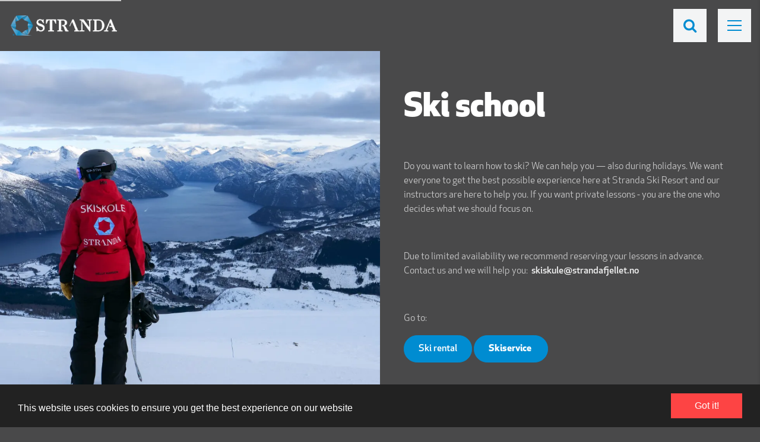

--- FILE ---
content_type: text/html; charset=UTF-8
request_url: https://www.strandafjellet.no/en/skiskole
body_size: 8626
content:
<!DOCTYPE html>
<html lang="en" dir="ltr" prefix="og: https://ogp.me/ns#">
  <head>
    
    <meta charset="utf-8" />
<script type="text/javascript" src="/en/combine-widget.js?nid=360" async></script>
<meta name="description" content="Do you want to learn how to ski? We can help you — also during holidays." />
<link rel="canonical" href="https://www.strandafjellet.no/en/skiskole" />
<meta property="og:site_name" content="Strandafjellet Skisenter" />
<meta property="og:type" content="Website" />
<meta property="og:url" content="https://www.strandafjellet.no/en/skiskole" />
<meta property="og:title" content="Ski school" />
<meta property="og:video" content="https://www.youtube.com/watch?v=" />
<meta property="og:image" content="https://www.strandafjellet.no/en/youtube/thumbnail//640/360" />
<meta name="MobileOptimized" content="width" />
<meta name="HandheldFriendly" content="true" />
<meta name="viewport" content="width=device-width, initial-scale=1.0" />
<link rel="alternate" hreflang="en" href="https://www.strandafjellet.no/en/skiskole" />
<link rel="alternate" hreflang="nb" href="https://www.strandafjellet.no/no/skiskole" />
<link rel="icon" href="/themes/custom/citybreakweb/cb_strandahotel/favicon.ico" type="image/png" />

    <title>Ski school | Strandafjellet Skisenter</title>
    <link rel="stylesheet" media="all" href="//www.strandafjellet.no/modules/custom/common/youtube_background/css/youtube_background.css?t94bik" />
<link rel="stylesheet" media="all" href="//www.strandafjellet.no/modules/contrib/ckeditor5_plugin_pack/modules/ckeditor5_plugin_pack_indent_block/css/indent-block.css?t94bik" />
<link rel="stylesheet" media="all" href="//www.strandafjellet.no/themes/custom/visitbasic_flex/styles/css/accordion_frontend.css?t94bik" />
<link rel="stylesheet" media="all" href="//www.strandafjellet.no/modules/custom/outdated-contrib/cookieconsent/css/dark-bottom.css?t94bik" />
<link rel="stylesheet" media="all" href="https://use.fontawesome.com/releases/v6.4.0/css/all.css" />
<link rel="stylesheet" media="all" href="https://use.fontawesome.com/releases/v5.12.0/css/v4-shims.css" />
<link rel="stylesheet" media="all" href="//www.strandafjellet.no/modules/contrib/paragraphs/css/paragraphs.unpublished.css?t94bik" />
<link rel="stylesheet" media="all" href="//www.strandafjellet.no/themes/custom/visitbasic_flex/styles/css/visitbasic.css?t94bik" />
<link rel="stylesheet" media="all" href="//www.strandafjellet.no/themes/custom/citybreakweb/cb_strandahotel/styles/css/article_full.css?t94bik" />
<link rel="stylesheet" media="all" href="//www.strandafjellet.no/themes/custom/citybreakweb/cb_strandahotel/styles/css/app.css?t94bik" />

    

    
    
          <style>
        .paragraph--type--image img {
    width: 100%;
}

      </style>
            <script src="https://assets.mailmojo.no/sdk.js" data-token="nl352Szi1VjOtI18CyqwpSBfNEKNvD" async></script>
  </head>
  <body class="user-role-anonymous path-node page-node-type-article-page article-page strandafjellet">
    
          <nav aria-label="Skip to main content">
        <a href="#main-content" class="skip-link">Skip to main content</a>
      </nav>
        
      <div class="dialog-off-canvas-main-canvas" data-off-canvas-main-canvas>
    <div class="layout-container">
	<header role="banner" class="menu">
		<nav class="navbar navbar-expand-lg">
			  <div class="region region-logo">
    <div id="block-cb-strandahotel-branding" data-block-plugin-id="system_branding_block">
  
    
        <a class="navbar-brand" href="/en" title="Home" rel="home">
      <img src="/sites/cb_strandafjellet/files/stranda-logo%403x.png" alt="Home" />
    </a>
      
</div>

  </div>

			
			
  <div class="region region-header">
    <div id="block-cb-strandahotel-visitsearch" data-block-plugin-id="search_block">
  
    
          <div class="wrapper-search searchLink">
        <p>
            <a href="/en/search/results" class="extra-link icon-search"><span>Search</span></a>
        </p>
    </div>

  </div>

  </div>

		</nav>
	</header>
	
  <main id="main-content" role="main">
		<div class="layout-content">
			  <div class="region-content">
    <div data-drupal-messages-fallback class="hidden"></div>  


<article class="node article-page node--type-article-page">
	
	<div class="container-fluid px-0">
		<div class="row no-gutters justify-content-center">
			<div class="col-lg-6">
				<div class="article-top-wrapper"><div id="article-slideshow" class="main-image"><div class="position-relative media-wrapper media--type-image"><picture><source srcset="/sites/cb_strandafjellet/files/styles/article_slide_small/public/P1120241.jpg.webp?itok=QN8YJ1cR 1x" media="(max-width: 767px)" type="image/webp" width="600" height="500"/><source srcset="/sites/cb_strandafjellet/files/styles/article_slide_medium/public/P1120241.jpg.webp?itok=YqTDzZGT 1x" media="(min-width: 768px) and (max-width: 991px)" type="image/webp" width="800" height="600"/><source srcset="/sites/cb_strandafjellet/files/styles/1_1_560x560/public/P1120241.jpg.webp?itok=rKS4bcTZ 560w, /sites/cb_strandafjellet/files/styles/1_1_980x980/public/P1120241.jpg.webp?itok=c1vlKHH8 980w, /sites/cb_strandafjellet/files/styles/1_1_1140x1140/public/P1120241.jpg.webp?itok=sNyjvaaj 1140w" media="(min-width: 992px)" type="image/webp" sizes="50vw" width="980" height="980"/><img loading="eager" sizes="560" src="/sites/cb_strandafjellet/files/styles/1_1_560x560/public/P1120241.jpg.webp?itok=rKS4bcTZ" width="560" height="560" alt="Skiskole" /></picture></div></div></div>							</div>
			<div class="col-lg-6">
				<div class="article-description">
					<h1>
						
  Ski school 

					</h1>
										<div class="node__content article-body">
						
  <p>Do you want to learn how to ski? We can help you — also during holidays. We want everyone to get the best possible experience here at Stranda Ski Resort and our instructors are here to help you. If you want private lessons - you are the one who decides what we should focus on.</p>
<p>&nbsp;</p>
<p>Due to limited availability we recommend reserving your lessons in advance. Contact us and we will help you: &nbsp;<a href="mailto:skiskule@strandafjellet.no">skiskule@strandafjellet.no</a></p>
<p>&nbsp;</p>
<p>Go to:&nbsp;</p>
<p><strong><a class="btn btn-primary" data-entity-substitution="canonical" data-entity-type="node" data-entity-uuid="3c8edbdb-9544-4e33-960f-534bd6e6d656" href="/node/393">Ski rental</a>&nbsp;</strong><a class="btn btn-primary" data-entity-substitution="canonical" data-entity-type="node" data-entity-uuid="908ab219-c222-43f2-bdac-7c9b38b8a04d" href="/en/skiservice"><strong>Skiservice&nbsp;</strong></a></p>


						
					</div>
				</div>
			</div>
		</div>
	</div>
							
  
  <div id="region-1928"
       class=" ">
    
    <div class="pt-5 pb-5  container" >
      <div
        class="row       justify-content-center ">
                    

  <div class="col col-lg-8 col-12 col-md-12"  >
                                    <div class="paragraph html-content paragraph--type--html-content paragraph--view-mode--default">
          
      </div>

      

        </div>


              </div>
    </div>
    
    
    <style>
      
      
      
      
      
    </style>
  </div>


		
</article>


  </div>

		</div>
	</main>
			<footer role="contentinfo">
				<div class="region-footer">
		<div id="block-cb-strandahotel-footercontent" data-block-plugin-id="block_content:f5bb80d5-da3e-41a0-a543-2ac668348bb3">
  
    
      
  
  <div id="region-1841"
       class=" surface-a">
    
    <div class="pt-5 pb-5  container" >
      <div
        class="row       ">
                    

  <div class="col col-lg-2 col-6 col-md-3"  >
                                    <div class="paragraph html-content paragraph--type--html-content paragraph--view-mode--default">
          <div class="cms-text-content">
     <p><a href="https://www.adviso.no/" target="_blank"><img alt="Logo adviso" data-entity-type="file" data-entity-uuid="affd20b7-bb6d-4fe3-8a7b-4fe82c48810a" src="/sites/cb_strandafjellet/files/inline-images/logo-footer-adviso.png" width="300" height="200" loading="lazy"></a></p>

 </div>

      </div>

      

        </div>

  

  <div class="col col-lg-2 col-6 col-md-3"  >
                                    <div class="paragraph html-content paragraph--type--html-content paragraph--view-mode--default">
          <div class="cms-text-content">
     <p><a href="https://www.solvtrans.no/" target="_blank"><img alt="Logo Sølvtrans" data-entity-type="file" data-entity-uuid="7ee20596-54d8-477b-bc97-6f3a3ffb15aa" src="/sites/cb_strandafjellet/files/inline-images/logo-footer-solvtrans.png" width="300" height="200" loading="lazy"></a></p>

 </div>

      </div>

      

        </div>

  

  <div class="col col-lg-2 col-6 col-md-3"  >
                                    <div class="paragraph html-content paragraph--type--html-content paragraph--view-mode--default">
          <div class="cms-text-content">
     <p><a data-entity-substitution data-entity-type data-entity-uuid href="https://www.grilstad.no/" target="_blank"><img alt="Grilstad" data-entity-type="file" data-entity-uuid="7fcc2eed-4d29-40be-9fec-33dccfa77a0b" src="/sites/cb_strandafjellet/files/inline-images/grilstad.png" width="300" height="200" loading="lazy"></a></p>

 </div>

      </div>

      

        </div>

  

  <div class="col col-lg-2 col-6 col-md-3"  >
                                    <div class="paragraph html-content paragraph--type--html-content paragraph--view-mode--default">
          <div class="cms-text-content">
     <p><a href="https://www.el-24.no/" target="_blank"><img alt="El-24" data-entity-type="file" data-entity-uuid="4b49b44d-5dd7-4844-a0ea-5caa259fa57f" src="/sites/cb_strandafjellet/files/inline-images/el24.png" width="300" height="200" loading="lazy"></a></p>

 </div>

      </div>

      

        </div>

  

  <div class="col col-lg-2 col-6 col-md-3"  >
                                    <div class="paragraph html-content paragraph--type--html-content paragraph--view-mode--default">
          <div class="cms-text-content">
     <p><a href="https://www.havila.no/" target="_blank"><img alt="havila" data-entity-type="file" data-entity-uuid="c9a4d786-6605-4a1a-adb5-429d7e9a47bc" src="/sites/cb_strandafjellet/files/inline-images/havila.png" width="300" height="200" loading="lazy"></a></p>

 </div>

      </div>

      

        </div>

  

  <div class="col col-lg-2 col-6 col-md-3"  >
                                    <div class="paragraph html-content paragraph--type--html-content paragraph--view-mode--default">
          <div class="cms-text-content">
     <p>&nbsp;</p>
<p><a href="https://www.mivo.no/" target="_blank"><img alt="Mivo" data-entity-type="file" data-entity-uuid="17dc1ce9-2b05-4f5e-8a70-c2cd2823029c" height="47" src="/sites/cb_strandafjellet/files/inline-images/Mivo.png" width="147" loading="lazy"></a></p>

 </div>

      </div>

      

        </div>

  

  <div class="col col-lg-2 col-6 col-md-3"  >
                                    <div class="paragraph html-content paragraph--type--html-content paragraph--view-mode--default">
          <div class="cms-text-content">
     <p><a href="norsksjomat.no" target="_blank"><img alt="norsk sjømat" data-entity-type="file" data-entity-uuid="d544de3e-889e-4967-bacb-a3966d27b38e" height="166" src="/sites/cb_strandafjellet/files/inline-images/norsk%20sj%C3%B8mat.png" width="249" loading="lazy"></a></p>

 </div>

      </div>

      

        </div>

  

  <div class="col col-lg-2 col-6 col-md-3"  >
                                    <div class="paragraph html-content paragraph--type--html-content paragraph--view-mode--default">
          <div class="cms-text-content">
     <p><a href="https://www.ocean-supreme.com/" target="_blank"><img alt="ocean supreme" data-entity-type="file" data-entity-uuid="3424def0-cf90-4b94-a1f6-fe6dd05efed8" src="/sites/cb_strandafjellet/files/inline-images/ocean%20supreme.png" width="300" height="200" loading="lazy"></a></p>

 </div>

      </div>

      

        </div>

  

  <div class="col col-lg-2 col-6 col-md-3"  >
                                    <div class="paragraph html-content paragraph--type--html-content paragraph--view-mode--default">
          <div class="cms-text-content">
     <p><a href="https://www.opshaug.no/" target="_blank"><img alt="opshaug" data-entity-type="file" data-entity-uuid="fd69b638-bb35-4839-890c-ca78024d3d10" height="141" src="/sites/cb_strandafjellet/files/inline-images/opshaug.png" width="212" loading="lazy"></a></p>

 </div>

      </div>

      

        </div>

  

  <div class="col col-lg-2 col-6 col-md-3"  >
                                    <div class="paragraph html-content paragraph--type--html-content paragraph--view-mode--default">
          <div class="cms-text-content">
     <p><a href="https://nordang.no/" target="_blank"><img alt="Peab" data-entity-type="file" data-entity-uuid="a8777d6c-086c-48f7-aacc-23e770941e9c" height="133" src="/sites/cb_strandafjellet/files/inline-images/Peab.png" width="200" loading="lazy"></a></p>

 </div>

      </div>

      

        </div>

  

  <div class="col col-lg-2 col-6 col-md-3"  >
                                    <div class="paragraph html-content paragraph--type--html-content paragraph--view-mode--default">
          <div class="cms-text-content">
     <p><a href="sbm.no" target="_blank"><img alt="SBM" data-entity-type="file" data-entity-uuid="b9f58452-a73d-4bdb-8c5b-92e12f6582c1" height="114" src="/sites/cb_strandafjellet/files/inline-images/sbm.png" width="171" loading="lazy"></a></p>

 </div>

      </div>

      

        </div>

  

  <div class="col col-lg-2 col-6 col-md-3"  >
                                    <div class="paragraph html-content paragraph--type--html-content paragraph--view-mode--default">
          <div class="cms-text-content">
     <p><a href="https://spar.no/finn-butikk/spar-svingen" target="_blank"><img alt="Spar" data-entity-type="file" data-entity-uuid="3428ec35-0725-4c4e-b29a-74b851f943a2" height="136" src="/sites/cb_strandafjellet/files/inline-images/Spar.png" width="204" loading="lazy"></a></p>
<p>&nbsp;</p>

 </div>

      </div>

      

        </div>

  

  <div class="col col-lg-2 col-6 col-md-3"  >
                                    <div class="paragraph html-content paragraph--type--html-content paragraph--view-mode--default">
          <div class="cms-text-content">
     <p><a href="https://strandaenergi.no/" target="_blank"><img alt="stranda energi" data-entity-type="file" data-entity-uuid="fc498fa7-98f5-42ef-b9b5-1dc9356d060b" height="114" src="/sites/cb_strandafjellet/files/inline-images/Stranda%20energi.png" width="171" loading="lazy"></a></p>

 </div>

      </div>

      

        </div>

  

  <div class="col col-lg-2 col-6 col-md-3"  >
                                    <div class="paragraph html-content paragraph--type--html-content paragraph--view-mode--default">
          <div class="cms-text-content">
     <p><a href="https://www.norsksjomat.no/about/vital-seafood" target="_blank"><img alt="vital seafood" data-entity-type="file" data-entity-uuid="2d644b62-98c0-443d-b39a-6e307cbc5185" height="88" src="/sites/cb_strandafjellet/files/inline-images/vital%20seafood.png" width="132" loading="lazy"></a></p>

 </div>

      </div>

      

        </div>

  

  <div class="col col-lg-2 col-6 col-md-3"  >
                                    <div class="paragraph html-content paragraph--type--html-content paragraph--view-mode--default">
          <div class="cms-text-content">
     <p>&nbsp;</p>
<p><img alt="Kjølaas svart" data-entity-type="file" data-entity-uuid="de73ab4d-4927-405b-babf-83889349a970" height="64" src="/sites/cb_strandafjellet/files/inline-images/Kj%C3%B8laas-Kull_0.png" width="231" loading="lazy"></p>
<p>&nbsp;</p>

 </div>

      </div>

      

        </div>

  

  <div class="col col-lg-2 col-6 col-md-3"  >
                                    <div class="paragraph html-content paragraph--type--html-content paragraph--view-mode--default">
          <div class="cms-text-content">
     <p><a data-entity-substitution data-entity-type data-entity-uuid href="https://www.slettvoll.no/" target="_blank"><img alt="Slettvoll bruk" data-entity-type="file" data-entity-uuid="894b443a-307f-432e-8d1f-ed5c1dafbef1" height="138" src="/sites/cb_strandafjellet/files/inline-images/SLV%20FB_bruk.jpg" width="105" loading="lazy"></a></p>

 </div>

      </div>

      

        </div>

  

  <div class="col col-lg-2 col-6 col-md-3"  >
                                    <div class="paragraph html-content paragraph--type--html-content paragraph--view-mode--default">
          <div class="cms-text-content">
     <p><a href="https://www.gjensidige.no/?" target="_blank"><img alt="gjensidige" data-entity-type="file" data-entity-uuid="3bc12b5a-160d-481a-8b8c-5e59054f2e2d" height="177" src="/sites/cb_strandafjellet/files/inline-images/gjensidige.png" width="266" loading="lazy"></a></p>

 </div>

      </div>

      

        </div>

  

  <div class="col col-lg-2 col-6 col-md-3"  >
                                    <div class="paragraph html-content paragraph--type--html-content paragraph--view-mode--default">
          <div class="cms-text-content">
     <p><a href="https://www.stranda-fjellgrend.com/" target="_blank"><img alt="stranda fjellgrend" data-entity-type="file" data-entity-uuid="16f2704b-9298-4ef9-a4a5-4a74e456e28a" height="104" src="/sites/cb_strandafjellet/files/inline-images/LogoStrandaFjellgrend%20kopi_0.jpg" width="202" loading="lazy"></a></p>

 </div>

      </div>

      

        </div>

  

  <div class="col col-lg-2 col-6 col-md-3"  >
                                    <div class="paragraph html-content paragraph--type--html-content paragraph--view-mode--default">
          <div class="cms-text-content">
     <p><a href="https://www.grandiosa.no/" target="_blank"><img alt="Grandiosa " data-entity-type="file" data-entity-uuid="2e62a984-f27a-4b9c-a0c9-4c57de4a25e1" src="/sites/cb_strandafjellet/files/inline-images/grandiosa_.png" width="3416" height="1331" loading="lazy"></a></p>

 </div>

      </div>

      

        </div>

  

  <div class="col col-lg-2 col-6 col-md-3"  >
                                    <div class="paragraph html-content paragraph--type--html-content paragraph--view-mode--default">
          <div class="cms-text-content">
     <p><a href="https://www.tussa.no/" title="Tussa.no"><img alt="tussa" data-entity-type="file" data-entity-uuid="ecf28951-6ee9-4294-a905-530798a16f91" src="/sites/cb_strandafjellet/files/inline-images/Tussa_logo_liggende_RGB_svart%20kopi.png" width="2953" height="564" loading="lazy"></a></p>

 </div>

      </div>

      

        </div>


              </div>
    </div>
    
    
    <style>
      
      
      
      
      
    </style>
  </div>

  
  <div id="region-1860"
       class=" footer-column-region">
    
    <div class="pt-5 pb-5  container" >
      <div
        class="row       justify-content-center ">
                    

  <div class="col col-lg-4 col-12 col-md"  >
                                    <div class="paragraph html-content paragraph--type--html-content paragraph--view-mode--default">
          <div class="cms-text-content">
     <h3>contact</h3>
<p><strong>Stranda Ski resort&nbsp;</strong><br>
Postboks 75, 6201 Stranda</p>
<p>Tel: <a href="tel:+47702690 00">+47 70 26 02&nbsp;12</a><br>
E-mail: <a href="mailto:booking@strandafjellet.no">booking@strandafjellet.no</a></p>
<p><strong>Tickets&nbsp;</strong><br>
Tel: <a href="tel:+4792226255">+47 922 26 255</a><br>
E-mail: <a href="mailto:billett@strandafjellet.no">billett@strandafjellet.no</a></p>
<p><strong>Ski service and&nbsp;ski rental&nbsp;</strong><br>
Tel: <a href="tel:+4746633721">+47 922 26 255</a><br>
E-mail: <a href="mailto:skiutleige@strandafjellet.no">skiutleige@strandafjellet.no</a></p>
<p><strong>Restaurant&nbsp;/ events</strong></p>
<p>Tel: <a href="tel:+47702690 00">+47 916 06 128&nbsp;</a><br>
E-mail: booking@strandafjellet.no</p>

 </div>

      </div>

      

        </div>

  

  <div class="col col-lg-4 col-12 col-md"  >
                                    <div class="paragraph html-content paragraph--type--html-content paragraph--view-mode--default">
          <div class="cms-text-content">
     <h3>&nbsp;</h3>
<ul>
<li><a data-entity-substitution="canonical" data-entity-type="node" data-entity-uuid="4adfe733-a0e0-4a91-a481-682f22ce104f" href="/en/apningstider-0">Opening hours</a></li>
<li><a data-entity-substitution="canonical" data-entity-type="node" data-entity-uuid="0d44c510-1550-4a7d-a326-5e59b18c5d75" href="/node/405">Restaurants and cafés</a></li>
<li><a href="https://strandafjellet.skiperformance.com/no/Vinter/shopp#/no/Vinter/kj%C3%B8pe">Buy&nbsp;lift tickets&nbsp;</a></li>
<li><a data-entity-substitution="canonical" data-entity-type="node" data-entity-uuid="7ab363ea-ff8e-4a8b-a2b5-ed95483a8198" href="/no/var-egen-app-stranda">Appen vår&nbsp;</a></li>
<li><a href="https://www.strandafjellet.no/en/webcamera">Web camera</a></li>
<li><a data-entity-substitution="canonical" data-entity-type="node" data-entity-uuid="82be3ecf-367e-4594-9e7f-b4c5122b9638" href="/en/overnatting" target="_blank">Accommodation&nbsp;in Stranda</a></li>
<li><a data-entity-substitution="canonical" data-entity-type="node" data-entity-uuid="42a6a389-9d8d-47a7-b2f3-4adb0ffa8a86" href="/en/gratis-skibuss-fra-alesund">Ski bus&nbsp;from&nbsp;Ålesund</a></li>
</ul>

 </div>

      </div>

      

        </div>

  

  <div class="col col-lg-4 col-12 col-md-12"  >
                                    <div class="paragraph html-content paragraph--type--html-content paragraph--view-mode--default">
          <div class="cms-text-content">
     <h3>&nbsp;</h3>
<ul>
<li><a data-entity-substitution="canonical" data-entity-type="node" data-entity-uuid="43dd144d-4b90-465e-851d-485351a6b5ab" href="/no/salgsbetingelser">Salgsbetingelser</a></li>
<li><a href="/cookies/">Cookies</a><a data-entity-substitution="canonical" data-entity-type="node" data-entity-uuid="8874d2fb-dd07-4800-845b-77ad07e1f27e" href="/no/personvern-og-cookies">&nbsp;og personvern&nbsp;</a></li>
<li><a data-entity-substitution="canonical" data-entity-type="node" data-entity-uuid="c0b8e4d0-ec1b-464b-b551-c0df0ece202c" href="/no/sikkerhet">Sikkerhet&nbsp;</a></li>
</ul>

 </div>

      </div>

      

        </div>


              </div>
    </div>
    
    
    <style>
      
      
      
      
      
    </style>
  </div>

  
  <div id="region-1590"
       class=" ">
    
    <div class="pt-5 pb-5  container" >
      <div
        class="row       justify-content-center ">
                    

  <div class="col col-lg-12 col-12 col-md-12"  >
                                  
  <div class="paragraph socialmedia-linkbox paragraph--type--socialmedia-linkbox">
          
      
    <div class="paragraph type-facebook socialmedia-links paragraph--type--socialmedia-links paragraph--view-mode--default" >
        <a href="https://www.facebook.com/Strandafjellet/" target="_blank" aria-label="facebook" title="facebook">
      <i class="icon icon-facebook"></i>
                       </a>
    <span class="hidden" itemscope itemtype="http://schema.org/Organization">
        <link itemprop="url" href="https://www.strandafjellet.no/en">
        <a itemprop="sameAs" href="https://www.facebook.com/Strandafjellet/"></a>
    </span>
      </div>

    <div class="paragraph type-instagram socialmedia-links paragraph--type--socialmedia-links paragraph--view-mode--default" >
        <a href="https://www.instagram.com/strandafjellet/" target="_blank" aria-label="instagram" title="instagram">
      <i class="icon icon-instagram"></i>
                       </a>
    <span class="hidden" itemscope itemtype="http://schema.org/Organization">
        <link itemprop="url" href="https://www.strandafjellet.no/en">
        <a itemprop="sameAs" href="https://www.instagram.com/strandafjellet/"></a>
    </span>
      </div>


      </div>

      

        </div>


              </div>
    </div>
    
    
    <style>
      
      
      
      
      
    </style>
  </div>

  
  <div id="region-1596"
       class=" ">
    
    <div class="pt-5 pb-5  container" >
      <div
        class="row       justify-content-center ">
                    

  <div class="col col-lg-12 col-12 col-md-12"  >
                                    <div class="paragraph html-content paragraph--type--html-content paragraph--view-mode--default">
          <div class="cms-text-content">
     <div class="text-align-center">
<blockquote><p><em><strong>Strandafjellet </strong>- Welcome to a world class place!</em></p>
</blockquote>
</div>

 </div>

      </div>

      

        </div>


              </div>
    </div>
    
    
    <style>
      
      
      
      
      
    </style>
  </div>

  
  <div id="region-1593"
       class=" ">
    
    <div class="pt-5 pb-5  container" >
      <div
        class="row       justify-content-center ">
                    

  <div class="col col-lg-12 col-12 col-md-12"  >
                                    <div class="paragraph html-content paragraph--type--html-content paragraph--view-mode--default">
          <div class="cms-text-content">
     <p class="text-align-center"><small>Produced by <a href="https://www.visitgroup.com/" target="_blank">Visit Technology Group</a> with <a href="https://www.citybreak.com/" target="_blank">Citybreak™ Information &amp; Reservation System</a></small></p>

 </div>

      </div>

      

        </div>


              </div>
    </div>
    
    
    <style>
      
      
      
      
      
    </style>
  </div>


  </div>

	</div>


	
		</footer>
			<nav id="mainmenu" class="menu-offcanvas-panel collapse">
		<div class="menu-offcanvas-panel-inner surface-a">
			<div class="menu-offcanvas-panel-menuwrap">
				  <div class="region-menu">
    <nav role="navigation" aria-label="Main navigation"  id="block-cb-strandahotel-main-menu" data-block-plugin-id="system_menu_block:main">

  
           

          
            <ul class="navbar-nav">
    
                      <li class="nav-item">
                  <a href="/en/sesongkortkampanje-2324" class="nav-link" data-drupal-link-system-path="node/482">Campaign — Season pass</a>
              </li>
                      <li class="nav-item">
                  <a href="/en/how-get-stranda" class="nav-link" data-drupal-link-system-path="node/453">How to get to Stranda  </a>
              </li>
                      <li class="nav-item">
                  <a href="/en/overnatting" class="nav-link" data-drupal-link-system-path="node/425">Accommodation in Stranda</a>
              </li>
                      <li class="nav-item">
                  <a href="/en/apningstider-0" class="nav-link" data-drupal-link-system-path="node/379">Opening hours </a>
              </li>
                      <li class="nav-item">
                  <a href="/en/node/497" class="nav-link" data-drupal-link-system-path="node/497">Charge your electric car?</a>
              </li>
                      <li class="nav-item">
                  <a href="/en/turer-pa-stranda-og-omegn" class="nav-link" data-drupal-link-system-path="node/502">Hiking and biking — autumn </a>
              </li>
                      <li class="nav-item">
                  <a href="/en/skimore-medlem" class="nav-link" data-drupal-link-system-path="node/523">Skimore</a>
              </li>
        </ul>
  


  </nav>

  </div>

				
			</div>
			  <div class="region-offcanvasbar">
    
<div class="language-switcher-language-url block block-language block-language-blocklanguage-interface" id="block-cb-strandahotel-language-switcher" role="navigation" data-block-plugin-id="language_block:language_interface">
  
          <ul class="links list-unstyled m-0 d-flex"><li hreflang="en" data-drupal-link-system-path="node/360" class="en is-active" aria-current="page"><a href="/en/skiskole" class="language-link current-language is-active" hreflang="en" data-drupal-link-system-path="node/360" aria-current="page">English</a></li><li hreflang="nb" data-drupal-link-system-path="node/360" class="nb"><a href="/no/skiskole" class="language-link" hreflang="nb" data-drupal-link-system-path="node/360">Norwegian Bokmål</a></li></ul>
      
</div>
<div id="block-socialmedia" data-block-plugin-id="block_content:594bff0f-626c-4ff8-997d-f1e5cec0c39e">
  
    
      
  <ul>
<li><a aria-label="facebook" href="https://www.facebook.com/Strandafjellet/" target="_blank" title="facebook"><i class="icon icon-facebook"></i></a></li>
<li><a aria-label="instagram" href="https://www.instagram.com/strandafjellet/" target="_blank" title="instagram"><i class="icon icon-instagram"></i> </a></li>
</ul>


  </div>

  </div>

		</div>
		  <div class="region-offcanvasteaser">
    <div id="block-strandahotelteaserinmenu" data-block-plugin-id="block_content:73fa30c3-6c88-415f-9b45-00e50b2b31f0">
  
    
      
  
<div class="position-relative media-wrapper media--type-image">
  
      
    <img loading="lazy" src="/sites/cb_strandafjellet/files/DSCF5483_norsk%20sj%C3%B8mat.jpg" width="1200" height="1600" alt="Jan Arild" />



  </div>


  <p>Buy your tickets here&nbsp;</p>
<p><strong><a class="btn btn-primary" href="https://strandafjellet.skiperformance.com/no/Vinter/shopp#/no/Vinter/kj%C3%B8pe" target="_blank">Buy now&nbsp;</a></strong></p>


  </div>

  </div>

	</nav>
		<button
		id="menu-button"
		class="menu-offcanvas-trigger collapsed"
		type="button"
		data-toggle="collapse"
		data-target="#mainmenu"
		aria-controls="mainmenu"
		aria-expanded="false"
		aria-label="Toggle navigation"
		title="Toggle navigation"
	>
		<span class="symbol-menu">
			<span></span>
			<span></span>
			<span></span>
		</span>
	</button>
</div>

  </div>

    
    <script type="application/json" data-drupal-selector="drupal-settings-json">{"path":{"baseUrl":"\/","pathPrefix":"en\/","currentPath":"node\/360","currentPathIsAdmin":false,"isFront":false,"currentLanguage":"en","domain":"https:\/\/www.strandafjellet.no"},"pluralDelimiter":"\u0003","suppressDeprecationErrors":true,"cookieconsent":{"link":"","path":"\/","expiry":365,"target":"_self","domain":".www.strandafjellet.no","markup":"\u003Cdiv class=\u0022cc_banner cc_container cc_container--open\u0022\u003E\n    \u003Ca href=\u0022#null\u0022 data-cc-event=\u0022click:dismiss\u0022 target=\u0022_blank\u0022 class=\u0022cc_btn cc_btn_accept_all\u0022\u003EGot it!\u003C\/a\u003E\n    \u003Cp class=\u0022cc_message\u0022\u003EThis website uses cookies to ensure you get the best experience on our website \u003Ca data-cc-if=\u0022options.link\u0022 target=\u0022_self\u0022 class=\u0022cc_more_info\u0022 href=\u0022\u0022\u003EMore info\u003C\/a\u003E\u003C\/p\u003E\n    \u003Ca class=\u0022cc_logo\u0022 target=\u0022_blank\u0022 href=\u0022http:\/\/silktide.com\/cookieconsent\u0022\u003ECookie Consent plugin for the EU cookie law\u003C\/a\u003E\n\u003C\/div\u003E\n","container":null,"theme":false},"ckeditorAccordion":{"accordionStyle":{"collapseAll":1,"keepRowsOpen":null,"animateAccordionOpenAndClose":1,"openTabsWithHash":1,"allowHtmlInTitles":0}},"language":"en","cssJsQueryString":"t94bik","citybreak":{"online3":{"id":"174300802","url":"https:\/\/online3-next.citybreak.com\/205803667\/en\/en\/","combineWidgetLoaded":true,"combinescript":"https:\/\/online3-next.citybreak.com\/205803667\/en\/en\/\/combinewidget\/combine","todoWidgetPath":"https:\/\/online3-next.citybreak.com\/205803667\/en\/en\/\/to-do\/todowidget"},"activityInlineWidget":{"proceedToBasket":1,"enableActivityPromoCode":1,"enableActivityTransportPromoCode":1},"bookingflow":{"token":null},"basket":"basket"},"map":{"google_api_key":null,"norkart_api_key":null,"maptiler_api_key":null,"maptiler_map_json_style":null},"visitsearch":{"settings":{"grouped":false,"grouped_categories":false,"grouped_view_min_results":3,"grouped_view_max_results":25,"mixed_view_max_results":20,"group_sort":["cbis_product","article_page","cbis_product_landing_page","landing_page"],"link_page":false,"input_view_limit_result":0,"translations":{"cbis_product":"cbis_product","landing_page":"landing_page","cbis_product_landing_page":"cbis_product_landing_page","article_page":"article_page"},"search_page_url":"\/en\/search\/results","searchUrl":"\/en\/api\/search"},"sitename":"Strandafjellet Skisenter"},"ajax":[],"user":{"uid":0,"permissionsHash":"41c769a43ba7534b6e585b04d460e2fcd442a7bbd8ce7d3985ff0b388a61d2de"}}</script>
<script src="//www.strandafjellet.no/core/assets/vendor/jquery/jquery.min.js?v=3.7.1"></script>
<script src="//www.strandafjellet.no/core/assets/vendor/once/once.min.js?v=1.0.1"></script>
<script src="//www.strandafjellet.no/core/misc/drupalSettingsLoader.js?v=10.5.6"></script>
<script src="//www.strandafjellet.no/core/misc/drupal.js?v=10.5.6"></script>
<script src="//www.strandafjellet.no/core/misc/drupal.init.js?v=10.5.6"></script>
<script src="//www.strandafjellet.no/themes/custom/citybreakweb/cb_strandahotel/js/fnugg.js?v=10.5.6"></script>
<script src="//www.strandafjellet.no/themes/custom/citybreakweb/cb_strandahotel/js/jquery.dotdotdot.min.js?v=10.5.6"></script>
<script src="//www.strandafjellet.no/themes/custom/citybreakweb/cb_strandahotel/js/app.js?v=10.5.6"></script>
<script src="//www.strandafjellet.no/modules/contrib/ckeditor_accordion/js/accordion.frontend.min.js?t94bik"></script>
<script src="//www.strandafjellet.no/modules/custom/outdated-contrib/cookieconsent/js/cookieconsent.min.js?v=1.0.9"></script>
<script src="//www.strandafjellet.no/modules/custom/outdated-contrib/cookieconsent/js/cookieconsent.settings.js?v=1.x"></script>
<script src="//www.strandafjellet.no/themes/custom/visitbasic_flex/js/bootstrap/popper.min.js?t94bik"></script>
<script src="//www.strandafjellet.no/themes/custom/visitbasic_flex/js/bootstrap/bootstrap.min.js?t94bik"></script>
<script src="//www.strandafjellet.no/themes/custom/visitbasic_flex/js/vendor/lity.js?t94bik"></script>
<script src="//www.strandafjellet.no/themes/custom/visitbasic_flex/js/visitbasic.js?t94bik"></script>
<script src="//www.strandafjellet.no/themes/custom/visitbasic_flex/js/citybreak.app.js?t94bik"></script>
<script src="//www.strandafjellet.no/modules/custom/common/youtube_background/js/video.js?t94bik"></script>
<script src="//www.strandafjellet.no/modules/custom/common/youtube_background/js/jquery.youtubebackground.js?t94bik"></script>

        
  </body>
</html>


--- FILE ---
content_type: text/css
request_url: https://www.strandafjellet.no/themes/custom/citybreakweb/cb_strandahotel/styles/css/article_full.css?t94bik
body_size: 2553
content:
:root{--themeColorPrimary: #ff9a30;--themeColorSecondary: #008cd1;--themeColorSecondaryDark: #006a9e;--themeColorSecondaryDarker: #00486b;--siteBackground: #fff;--siteSurfaceDown1: #fafafa;--siteSurfaceDown2: #f0f0f0;--siteHeadingsColor: #161617;--siteHeadingsHighlightColor: #ff9a30;--siteHeadingsNoHighlightColor: #161617;--siteLinkColor: #161617;--siteLinkHoverColor: #00486b;--siteTextColor: #232323;--siteLineColor: #ff9a30}body.strandafjellet{--themeColorPrimary: #008cd1;--themeColorSecondary: #ff9a30;--themeColorSecondaryDark: #fc8100;--themeColorSecondaryDarker: #c96700;--siteBackground: #fff;--siteSurfaceDown1: #fafafa;--siteSurfaceDown2: #f0f0f0;--siteHeadingsColor: #161617;--siteHeadingsHighlightColor: #008cd1;--siteHeadingsNoHighlightColor: #161617;--siteLinkColor: #161617;--siteLinkHoverColor: #c96700;--siteTextColor: #232323;--siteLineColor: #008cd1}@media screen{body.strandafjellet{--siteBackground: #49494a;--siteSurfaceDown1: #3f3f40;--siteSurfaceDown2: #363637;--siteHeadingsColor: #fff;--siteHeadingsHighlightColor: #fff;--siteHeadingsNoHighlightColor: rgba(255, 255, 255, 0.7);--siteLinkColor: rgba(255, 255, 255, 0.9);--siteLinkHoverColor: #fff;--siteTextColor: rgba(255, 255, 255, 0.7);--siteLineColor: #fff}}:root{--swiper-button-prev-background-image: url("data:image/svg+xml;charset=utf-8,%3Csvg%20xmlns%3D'http%3A%2F%2Fwww.w3.org%2F2000%2Fsvg'%20viewBox%3D'0%200%2027%2044'%3E%3Cpath%20d%3D'M0%2C22L22%2C0l2.1%2C2.1L4.2%2C22l19.9%2C19.9L22%2C44L0%2C22L0%2C22L0%2C22z'%20fill%3D'%23008cd1'%2F%3E%3C%2Fsvg%3E");--swiper-button-next-background-image: url("data:image/svg+xml;charset=utf-8,%3Csvg%20xmlns%3D'http%3A%2F%2Fwww.w3.org%2F2000%2Fsvg'%20viewBox%3D'0%200%2027%2044'%3E%3Cpath%20d%3D'M27%2C22L27%2C22L5%2C44l-2.1-2.1L22.8%2C22L2.9%2C2.1L5%2C0L27%2C22L27%2C22z'%20fill%3D'%23008cd1'%2F%3E%3C%2Fsvg%3E")}body.strandafjellet{--swiper-button-prev-background-image: url("data:image/svg+xml;charset=utf-8,%3Csvg%20xmlns%3D'http%3A%2F%2Fwww.w3.org%2F2000%2Fsvg'%20viewBox%3D'0%200%2027%2044'%3E%3Cpath%20d%3D'M0%2C22L22%2C0l2.1%2C2.1L4.2%2C22l19.9%2C19.9L22%2C44L0%2C22L0%2C22L0%2C22z'%20fill%3D'%23ff9a30'%2F%3E%3C%2Fsvg%3E");--swiper-button-next-background-image: url("data:image/svg+xml;charset=utf-8,%3Csvg%20xmlns%3D'http%3A%2F%2Fwww.w3.org%2F2000%2Fsvg'%20viewBox%3D'0%200%2027%2044'%3E%3Cpath%20d%3D'M27%2C22L27%2C22L5%2C44l-2.1-2.1L22.8%2C22L2.9%2C2.1L5%2C0L27%2C22L27%2C22z'%20fill%3D'%23ff9a30'%2F%3E%3C%2Fsvg%3E")}@media screen{body.strandafjellet .widget-wrapper{background:#fff;color:#232323}body.strandafjellet .widget-wrapper h1,body.strandafjellet .widget-wrapper .h1,body.strandafjellet .widget-wrapper h2,body.strandafjellet .widget-wrapper .h2,body.strandafjellet .widget-wrapper h3,body.strandafjellet .widget-wrapper .h3,body.strandafjellet .widget-wrapper h4,body.strandafjellet .widget-wrapper .h4,body.strandafjellet .widget-wrapper h5,body.strandafjellet .widget-wrapper .h5,body.strandafjellet .widget-wrapper h6,body.strandafjellet .widget-wrapper .h6{color:#161617}body.strandafjellet .widget-wrapper h1 strong,body.strandafjellet .widget-wrapper .h1 strong,body.strandafjellet .widget-wrapper h2 strong,body.strandafjellet .widget-wrapper .h2 strong,body.strandafjellet .widget-wrapper h3 strong,body.strandafjellet .widget-wrapper .h3 strong,body.strandafjellet .widget-wrapper h4 strong,body.strandafjellet .widget-wrapper .h4 strong,body.strandafjellet .widget-wrapper h5 strong,body.strandafjellet .widget-wrapper .h5 strong,body.strandafjellet .widget-wrapper h6 strong,body.strandafjellet .widget-wrapper .h6 strong{color:#008cd1}body.strandafjellet .widget-wrapper a{color:#161617}body.strandafjellet .widget-wrapper a:hover{color:#c96700}body.strandafjellet .widget-wrapper hr{border-color:#008cd1}body.strandafjellet .widget-wrapper blockquote:before,body.strandafjellet .widget-wrapper blockquote:after{color:#008cd1}body.strandafjellet .widget-wrapper blockquote p{color:#232323}}@media screen and (min-width: 992px){article.article-page .slideshow-area{background:#000;background:linear-gradient(transparent, #000)}}article.article-page .slideshow-area .swiper-container{height:100%;width:100%}article.article-page .article-top-wrapper{position:relative}article.article-page .article-top-wrapper:empty{background-color:var(--siteSurfaceDown1)}article.article-page .article-top-wrapper .title-wrapper.position-absolute{padding:10px 0}@media screen and (min-width: 992px){article.article-page .article-top-wrapper .title-wrapper.position-absolute{background:#000;background:linear-gradient(transparent, #000);bottom:0;padding-bottom:2rem;padding-top:4rem;position:absolute;width:100%;z-index:1}}article.article-page .article-top-wrapper .title-wrapper.position-absolute h1,article.article-page .article-top-wrapper .title-wrapper.position-absolute .h1{font-size:2rem;line-height:1.1;margin:0}@media screen and (min-width: 992px){article.article-page .article-top-wrapper .title-wrapper.position-absolute h1,article.article-page .article-top-wrapper .title-wrapper.position-absolute .h1{color:#fff;font-size:3rem;line-height:1.3}}article.article-page .article-top-wrapper .title-wrapper.position-absolute a{color:inherit}article.article-page .article-top-wrapper .title-wrapper.position-absolute .article-author-time{font-weight:100;padding:0 10px}@media screen and (min-width: 992px){article.article-page .article-top-wrapper .title-wrapper.position-absolute .article-author-time{padding:0}}article.article-page .article-body{margin:1.5rem 0 1.5rem 0}@media screen and (min-width: 992px){article.article-page .article-body{margin:3rem 0 3rem 0}}article.article-page .article-body table tbody tr:nth-child(even){background-color:var(--siteSurfaceDown2);border-bottom:0}article.article-page .article-body .node--type-inline-widget{background:var(--siteSurfaceDown1);max-width:980px;min-height:340px}@media screen and (max-width: 767px){article.article-page .article-body .node--type-inline-widget{background:var(--siteBackground)}}@media screen and (min-width: 992px){article.article-page .article-body .node--type-inline-widget{box-shadow:0 0 8px rgba(0,0,0,.22);min-width:800px}}article.article-page article.embedded-entity.align-left{margin-right:10px}article.article-page article.embedded-entity.align-right{margin-left:10px}@media screen and (max-width: 767px){article.article-page article.embedded-entity.align-left,article.article-page article.embedded-entity.align-right{float:none;margin:0}}article.article-page .node--type-inline-widget{padding:10px;position:relative;width:100%}@media screen and (min-width: 992px){article.article-page .node--type-inline-widget{box-shadow:0 0 8px rgba(0,0,0,.22)}}article.article-page .node--type-inline-widget tbody{background-color:transparent}article.article-page .node--type-inline-widget input{background-color:transparent;border:0;border-radius:0;box-shadow:0 0 0;margin:0;padding:0}article.article-page .article-sidebar{margin:1.5rem 0 1.5rem 0}@media screen and (min-width: 992px){article.article-page .article-sidebar{margin:3rem 0 3rem 0}}article.article-page .article-sidebar #citybreak-widget .widget-wrapper .field--name-field-widget-type{padding:0}article.article-page .article-sidebar #citybreak-widget .widget-wrapper .widget-tabs{height:auto;margin-top:auto}article.article-page .article-sidebar #citybreak-widget .widget-wrapper .widget-tabs .widget-tab-title{color:#fff;font-size:1rem;margin:0;padding-left:1rem;padding-right:.5rem}article.article-page .article-sidebar #citybreak-widget .widget-wrapper .widget-tabs .widget-tab{color:transparent;font-size:0;margin:0;padding:.5rem}article.article-page .article-sidebar #citybreak-widget .widget-wrapper .widget-tabs .widget-tab div{height:30px;margin-right:0;width:30px}article.article-page .article-sidebar #citybreak-widget .widget-wrapper .widget-tabs .widget-tab:nth-child(2){margin:0}article.article-page .article-sidebar #citybreak-widget .widget-wrapper .widget-tabs .widget-tab:nth-child(5){border-radius:0 .25rem .25rem 0}article.article-page .article-sidebar #citybreak-widget .widget-wrapper .Citybreak_SearchBox .cb_form_row.cb_ev_section_lenght{display:flex;flex-direction:column}article.article-page .article-sidebar #citybreak-widget .widget-wrapper .Citybreak_SearchBox .cb_form_row.cb_ev_section_lenght .cb_radio{border:2px solid rgba(0,0,0,.1);cursor:pointer;margin:7px 0;margin-right:0;padding:0}article.article-page .article-sidebar #citybreak-widget .widget-wrapper .cb-js-roomsguest-text{align-items:center;display:flex}article.article-page .article-sidebar #citybreak-widget .widget-wrapper .cb-js-roomsguest-text span{margin-right:.5rem}article.article-page .article-sidebar #citybreak-widget .widget-wrapper .cb-js-roomsguest-text span:nth-child(2){color:#bbb}article.article-page .article-sidebar .cb-widget-activity .cb-popout.cb-datepicker{border:0}article.article-page .article-sidebar .cb-widget-activity .cb-cell-config{padding-left:0}article.article-page .article-sidebar .cb-widget-activity .cb-cell-config .cb-cell>span,article.article-page .article-sidebar .cb-widget-activity .cb-cell-config .cb-cell select,article.article-page .article-sidebar .cb-widget-activity .cb-cell-config .cb-cell .cb-price{font-size:.8rem}article.article-page .article-sidebar .cb-widget-activity .cb-total .cb-btn,article.article-page .article-sidebar .cb-widget-activity .cb-total h3,article.article-page .article-sidebar .cb-widget-activity .cb-total .h3{width:100%}.tag-list .field__item{background:#000;border-radius:3px;color:#fff;display:inline-block;margin-right:2px;padding:3px 10px}.tag-list .field__item a:not(:empty),.tag-list .field__item h3>a:not(:empty){border-bottom:1px solid #333;color:#fff;display:block;font-size:.65rem;height:20px;line-height:20px;margin:0 10px;padding:0 5px;position:relative}.article-page .article-top-wrapper picture{display:block}.article-page [class^=col-]>.article-top-wrapper,.article-page [class*=" col-"]>.article-top-wrapper{height:100%}.article-page [class^=col-]>.article-top-wrapper .main-image:empty,.article-page [class^=col-]>.article-top-wrapper .media-wrapper:empty,.article-page [class^=col-]>.article-top-wrapper picture:empty,.article-page [class*=" col-"]>.article-top-wrapper .main-image:empty,.article-page [class*=" col-"]>.article-top-wrapper .media-wrapper:empty,.article-page [class*=" col-"]>.article-top-wrapper picture:empty{background-color:var(--siteSurfaceDown1)}.article-page [class^=col-]>.article-top-wrapper img,.article-page [class*=" col-"]>.article-top-wrapper img{min-height:100%;-o-object-fit:cover;object-fit:cover;-o-object-position:50% 50%;object-position:50% 50%;width:100%}.article-description{align-items:flex-start;display:flex;flex-flow:column nowrap;justify-content:center;margin:0 auto;max-width:39rem;min-height:100%;padding:2rem}.article-heading-line{position:relative;padding-top:.938rem;align-items:center;display:flex;flex-flow:row nowrap;gap:1em;justify-content:space-between;margin-top:2rem;width:100%}.article-heading-line:before{background:none var(--siteLineColor);border-radius:50%;content:"";display:block;font-size:.75rem;height:1em;position:absolute;width:1em}.article-heading-line:after{background:none var(--siteLineColor);content:"";display:block;position:absolute}.article-heading-line:before{bottom:auto;left:0;right:auto;top:0;transform:translateY(-50%)}.article-heading-line:after{bottom:auto;height:2px;left:0;right:0;top:0;transform:translateY(-50%);width:100%}.article-heading-line:first-child{margin-top:0}@media screen and (min-width: 992px){.article-top-wrapper :where(#article-slideshow){position:-webkit-sticky;position:sticky;top:var(--admin-offset-top, 0px)}.article-top-wrapper :where(#article-slideshow) img{aspect-ratio:1/1;max-height:calc(100vh - var(--admin-offset-top, 0px))}}

--- FILE ---
content_type: text/css
request_url: https://www.strandafjellet.no/themes/custom/citybreakweb/cb_strandahotel/styles/css/app.css?t94bik
body_size: 22728
content:
@font-face{font-family:"ApexNew-BoldItalic";font-style:normal;font-weight:normal;src:local("ApexNew-BoldItalic"),url("../fonts/apexnew/ApexNew-BoldItalic.woff") format("woff")}@font-face{font-family:"ApexNew-Thin";font-style:normal;font-weight:normal;src:local("ApexNew-Thin"),url("../fonts/apexnew/apexnew-thin-opentype.woff") format("woff")}@font-face{font-family:"ApexNew-ThinItalic";font-style:normal;font-weight:normal;src:local("ApexNew-ThinItalic"),url("../fonts/apexnew/apexnew-thinitalic-opentype.woff") format("woff")}@font-face{font-family:"ApexNew-Light";font-style:normal;font-weight:normal;src:local("ApexNew-Light"),url("../fonts/apexnew/apexnew-light-opentype.woff") format("woff")}@font-face{font-family:"ApexNew-Book";font-style:normal;font-weight:normal;src:local("ApexNew-Book"),url("../fonts/apexnew/apexnew-book-opentype.woff") format("woff")}@font-face{font-family:"ApexNew-BookItalic";font-style:normal;font-weight:normal;src:local("ApexNew-BookItalic"),url("../fonts/apexnew/apexnew-bookitalic-opentype.woff") format("woff")}@font-face{font-family:"ApexNew-Medium";font-style:normal;font-weight:normal;src:local("ApexNew-Medium"),url("../fonts/apexnew/apexnew-medium-opentype.woff") format("woff")}@font-face{font-family:"ApexNew-MediumItalic";font-style:normal;font-weight:normal;src:local("ApexNew-MediumItalic"),url("../fonts/apexnew/apexnew-mediumitalic-opentype.woff") format("woff")}@font-face{font-family:"ApexNew-Bold";font-style:normal;font-weight:normal;src:local("ApexNew-Bold"),url("../fonts/apexnew/apexnew-bold-opentype (1).woff") format("woff")}@font-face{font-family:"ApexNew-Heavy";font-style:normal;font-weight:normal;src:local("ApexNew-Heavy"),url("../fonts/apexnew/apexnew-heavy-opentype.woff") format("woff")}@font-face{font-family:"ApexNew-HeavyItalic";font-style:normal;font-weight:normal;src:local("ApexNew-HeavyItalic"),url("../fonts/apexnew/apexnew-heavyitalic-opentype.woff") format("woff")}@font-face{font-family:"ApexNew-Ultra";font-style:normal;font-weight:normal;src:local("ApexNew-Ultra"),url("../fonts/apexnew/apexnew-ultra-opentype.woff") format("woff")}@font-face{font-family:"ApexNew-UltraItalic";font-style:normal;font-weight:normal;src:local("ApexNew-UltraItalic"),url("../fonts/apexnew/apexnew-ultraitalic-opentype.woff") format("woff")}@font-face{font-family:"FarnhamDisplay-Light";font-style:normal;font-weight:normal;src:local("FarnhamDisplay-Light"),url("../fonts/farnhamdisplay/FarnhamDisplay-Light.woff") format("woff")}:root{--themeColorPrimary: #ff9a30;--themeColorSecondary: #008cd1;--themeColorSecondaryDark: #006a9e;--themeColorSecondaryDarker: #00486b;--siteBackground: #fff;--siteSurfaceDown1: #fafafa;--siteSurfaceDown2: #f0f0f0;--siteHeadingsColor: #161617;--siteHeadingsHighlightColor: #ff9a30;--siteHeadingsNoHighlightColor: #161617;--siteLinkColor: #161617;--siteLinkHoverColor: #00486b;--siteTextColor: #232323;--siteLineColor: #ff9a30}body.strandafjellet{--themeColorPrimary: #008cd1;--themeColorSecondary: #ff9a30;--themeColorSecondaryDark: #fc8100;--themeColorSecondaryDarker: #c96700;--siteBackground: #fff;--siteSurfaceDown1: #fafafa;--siteSurfaceDown2: #f0f0f0;--siteHeadingsColor: #161617;--siteHeadingsHighlightColor: #008cd1;--siteHeadingsNoHighlightColor: #161617;--siteLinkColor: #161617;--siteLinkHoverColor: #c96700;--siteTextColor: #232323;--siteLineColor: #008cd1}@media screen{body.strandafjellet{--siteBackground: #49494a;--siteSurfaceDown1: #3f3f40;--siteSurfaceDown2: #363637;--siteHeadingsColor: #fff;--siteHeadingsHighlightColor: #fff;--siteHeadingsNoHighlightColor: rgba(255, 255, 255, 0.7);--siteLinkColor: rgba(255, 255, 255, 0.9);--siteLinkHoverColor: #fff;--siteTextColor: rgba(255, 255, 255, 0.7);--siteLineColor: #fff}}:root{--swiper-button-prev-background-image: url("data:image/svg+xml;charset=utf-8,%3Csvg%20xmlns%3D'http%3A%2F%2Fwww.w3.org%2F2000%2Fsvg'%20viewBox%3D'0%200%2027%2044'%3E%3Cpath%20d%3D'M0%2C22L22%2C0l2.1%2C2.1L4.2%2C22l19.9%2C19.9L22%2C44L0%2C22L0%2C22L0%2C22z'%20fill%3D'%23008cd1'%2F%3E%3C%2Fsvg%3E");--swiper-button-next-background-image: url("data:image/svg+xml;charset=utf-8,%3Csvg%20xmlns%3D'http%3A%2F%2Fwww.w3.org%2F2000%2Fsvg'%20viewBox%3D'0%200%2027%2044'%3E%3Cpath%20d%3D'M27%2C22L27%2C22L5%2C44l-2.1-2.1L22.8%2C22L2.9%2C2.1L5%2C0L27%2C22L27%2C22z'%20fill%3D'%23008cd1'%2F%3E%3C%2Fsvg%3E")}body.strandafjellet{--swiper-button-prev-background-image: url("data:image/svg+xml;charset=utf-8,%3Csvg%20xmlns%3D'http%3A%2F%2Fwww.w3.org%2F2000%2Fsvg'%20viewBox%3D'0%200%2027%2044'%3E%3Cpath%20d%3D'M0%2C22L22%2C0l2.1%2C2.1L4.2%2C22l19.9%2C19.9L22%2C44L0%2C22L0%2C22L0%2C22z'%20fill%3D'%23ff9a30'%2F%3E%3C%2Fsvg%3E");--swiper-button-next-background-image: url("data:image/svg+xml;charset=utf-8,%3Csvg%20xmlns%3D'http%3A%2F%2Fwww.w3.org%2F2000%2Fsvg'%20viewBox%3D'0%200%2027%2044'%3E%3Cpath%20d%3D'M27%2C22L27%2C22L5%2C44l-2.1-2.1L22.8%2C22L2.9%2C2.1L5%2C0L27%2C22L27%2C22z'%20fill%3D'%23ff9a30'%2F%3E%3C%2Fsvg%3E")}@media screen{body.strandafjellet .widget-wrapper{background:#fff;color:#232323}body.strandafjellet .widget-wrapper h1,body.strandafjellet .widget-wrapper .h1,body.strandafjellet .widget-wrapper h2,body.strandafjellet .widget-wrapper .h2,body.strandafjellet .widget-wrapper h3,body.strandafjellet .widget-wrapper .h3,body.strandafjellet .widget-wrapper h4,body.strandafjellet .widget-wrapper .h4,body.strandafjellet .widget-wrapper h5,body.strandafjellet .widget-wrapper .h5,body.strandafjellet .widget-wrapper h6,body.strandafjellet .widget-wrapper .h6{color:#161617}body.strandafjellet .widget-wrapper h1 strong,body.strandafjellet .widget-wrapper .h1 strong,body.strandafjellet .widget-wrapper h2 strong,body.strandafjellet .widget-wrapper .h2 strong,body.strandafjellet .widget-wrapper h3 strong,body.strandafjellet .widget-wrapper .h3 strong,body.strandafjellet .widget-wrapper h4 strong,body.strandafjellet .widget-wrapper .h4 strong,body.strandafjellet .widget-wrapper h5 strong,body.strandafjellet .widget-wrapper .h5 strong,body.strandafjellet .widget-wrapper h6 strong,body.strandafjellet .widget-wrapper .h6 strong{color:#008cd1}body.strandafjellet .widget-wrapper a{color:#161617}body.strandafjellet .widget-wrapper a:hover{color:#c96700}body.strandafjellet .widget-wrapper hr{border-color:#008cd1}body.strandafjellet .widget-wrapper blockquote:before,body.strandafjellet .widget-wrapper blockquote:after{color:#008cd1}body.strandafjellet .widget-wrapper blockquote p{color:#232323}}body{background:var(--siteBackground);color:var(--siteTextColor);font-family:"ApexNew-Book",sans-serif;font-size:1rem;font-style:normal;font-weight:400;letter-spacing:0;line-height:1.5}b,strong{font-family:"ApexNew-Bold",sans-serif;font-style:normal;font-weight:400}h1,h2,h3,h4,h5,h6,.h1,.h2,.h3,.h4,.h5,.h6{color:var(--siteHeadingsColor);line-height:1.125}h1:last-child,h2:last-child,h3:last-child,h4:last-child,h5:last-child,h6:last-child,.h1:last-child,.h2:last-child,.h3:last-child,.h4:last-child,.h5:last-child,.h6:last-child{margin-bottom:0;padding-bottom:0}h1 strong,h2 strong,h3 strong,h4 strong,h5 strong,h6 strong,.h1 strong,.h2 strong,.h3 strong,.h4 strong,.h5 strong,.h6 strong{color:var(--siteHeadingsHighlightColor)}h1,h1 strong{font-family:"ApexNew-Heavy",sans-serif;font-style:normal;font-weight:400;letter-spacing:0}h1,.h1{font-size:3.375rem;line-height:1.125}h2,h2 strong{font-family:"ApexNew-Bold",sans-serif;font-style:normal;font-weight:400;letter-spacing:0}h3,h3 strong{font-family:"ApexNew-Medium",sans-serif;font-style:normal;font-weight:400;letter-spacing:0}h3,.h3{font-size:1.313rem;line-height:1.25;text-transform:uppercase}h4,h5,h6,h4 strong,h5 strong,h6 strong{font-family:"ApexNew-Medium",sans-serif;font-style:normal;font-weight:400;letter-spacing:0}h4,h5,h6{font-size:1.125rem;line-height:1.25}a{color:var(--siteLinkColor);text-decoration:none}a:hover{color:var(--siteLinkHoverColor);text-decoration:none}a:focus{outline:1px dashed rgba(0,0,0,.5);outline-offset:.375em}a:focus:not(:focus-visible){outline:none}p:last-child{margin-bottom:0;padding-bottom:0}hr{border-color:var(--siteLineColor);border-width:2px}blockquote{border-left:0;display:inline-block;font-size:.813em;line-height:1.2;margin:auto;padding:1.923em 3.692em;position:relative}blockquote:before,blockquote:after{color:var(--siteHeadingsHighlightColor);font-family:Georgia,serif;font-size:4.615em;font-weight:bolder;position:absolute}blockquote:before{content:"“";left:0;top:0}blockquote:after{bottom:0;content:"“";right:0;transform:rotate(180deg)}blockquote p{color:var(--siteTextColor);display:inline;font-size:1.231em;opacity:.875}blockquote strong{color:var(--siteHeadingsColor)}input,button{font-family:"ApexNew-Book",sans-serif;font-style:normal;font-weight:400}button:focus{outline:1px dashed rgba(0,0,0,.5);outline-offset:.375em;box-shadow:none !important;text-decoration:none}button:focus:not(:focus-visible){outline:none}input[type=radio]:focus,input[type=checkbox]:focus{outline:1px dashed rgba(0,0,0,.5);outline-offset:.375em}input[type=radio]:focus:not(:focus-visible),input[type=checkbox]:focus:not(:focus-visible){outline:none}@media screen and (max-width: 767px){body{font-size:.875rem}h1,.h1{font-size:1.75rem}h2,.h2{font-size:1.375rem}h3,.h3{font-size:1.125rem}h4,.h4,h5,.h5,h6,.h6{font-size:1rem;font-style:normal;font-weight:400;letter-spacing:0;line-height:1.25}}.layout-container a,.cms-text-content a,.cke_editable a{font-family:"ApexNew-Medium",sans-serif;font-style:normal;font-weight:400}a:where(.node, .node__content){color:inherit;display:block;font-family:inherit;font-style:inherit;font-weight:inherit;text-decoration:none}a:where(.node, .node__content):hover{color:inherit;text-decoration:none}.cms-text-content h2,.cms-text-content .h2,.article-body h2,.article-body .h2,.cke_editable h2,.cke_editable .h2{position:relative;padding-left:2.5rem;display:flex;flex-flow:column nowrap;justify-content:center;min-height:4.75rem}.cms-text-content h2:before,.cms-text-content .h2:before,.article-body h2:before,.article-body .h2:before,.cke_editable h2:before,.cke_editable .h2:before{background:none var(--siteLineColor);border-radius:50%;content:"";display:block;font-size:.75rem;height:1em;position:absolute;width:1em}.cms-text-content h2:after,.cms-text-content .h2:after,.article-body h2:after,.article-body .h2:after,.cke_editable h2:after,.cke_editable .h2:after{background:none var(--siteLineColor);content:"";display:block;position:absolute}.cms-text-content h2:before,.cms-text-content .h2:before,.article-body h2:before,.article-body .h2:before,.cke_editable h2:before,.cke_editable .h2:before{bottom:auto;left:0;right:auto;top:0;transform:translateX(-50%)}.cms-text-content h2:after,.cms-text-content .h2:after,.article-body h2:after,.article-body .h2:after,.cke_editable h2:after,.cke_editable .h2:after{bottom:auto;height:100%;left:0;right:auto;top:0;transform:translateX(-50%);width:2px}body.show-menu{overflow:hidden}.content-list-as-slideshow .swiper-wrapper{margin-bottom:2rem}.content-list-as-slideshow .swiper-pagination.swiper-pagination-bullets{bottom:0;text-align:center}@media screen and (min-width: 768px){.content-list-as-slideshow .swiper-pagination.swiper-pagination-bullets .swiper-pagination-bullet{padding:6px}}.contact-message-form .description{font-size:.9em;font-style:italic;font-weight:300;margin-bottom:1rem}.contact-message-form input[type=text]{margin-bottom:5px}.contact-message-form .button,.contact-message-form #edit-submit{border:0;box-shadow:0 5px 20px rgba(0,0,0,.15);cursor:pointer;padding:10px 15px}.standard.container,.standard.container-fluid{padding-bottom:50px;padding-top:50px}.paragraph-region-background-image{align-items:center;display:flex;justify-content:center;min-height:80vh}.cred{background:rgba(255,255,255,.5);bottom:0;color:var(--siteHeadingsColor);display:flex;font-size:.75rem;line-height:1;margin:0;padding:.2rem;position:absolute;right:0;z-index:4}@media screen and (min-width: 768px){.cred{padding:.5rem}}.cred span{padding-right:3px}.push .cred{bottom:unset;top:0}.title-has-strong{color:var(--siteHeadingsNoHighlightColor)}.title-has-strong strong{color:var(--siteHeadingsHighlightColor)}a.linkButton{border:1px solid #fff;display:inline-block;padding:10px 18px;transition:all .3s linear}a.linkButton:hover{background:#fff;color:var(--siteHeadingsColor)}.paragraph-region-background-image .cms-text-content{color:#fff;text-shadow:1px 1px 3px rgba(0,0,0,.25);background:transparent}.paragraph-region-background-image .cms-text-content a:not(.btn){color:#fff;font-weight:bolder;text-shadow:1px 1px 3px rgba(0,0,0,.25)}.paragraph-region-background-image .cms-text-content a:not(.btn):hover{color:#fff}.paragraph-region-background-image .cms-text-content .preamble{color:#fff;text-shadow:1px 1px 3px rgba(0,0,0,.25)}.paragraph-region-background-image .cms-text-content h1,.paragraph-region-background-image .cms-text-content h2,.paragraph-region-background-image .cms-text-content h3,.paragraph-region-background-image .cms-text-content h4,.paragraph-region-background-image .cms-text-content h5,.paragraph-region-background-image .cms-text-content h6,.paragraph-region-background-image .cms-text-content .h1,.paragraph-region-background-image .cms-text-content .h2,.paragraph-region-background-image .cms-text-content .h3,.paragraph-region-background-image .cms-text-content .h4,.paragraph-region-background-image .cms-text-content .h5,.paragraph-region-background-image .cms-text-content .h6{color:#fff;text-shadow:1px 1px 3px rgba(0,0,0,.25)}.paragraph-region-background-image .cms-text-content h1.title-has-strong,.paragraph-region-background-image .cms-text-content h2.title-has-strong,.paragraph-region-background-image .cms-text-content h3.title-has-strong,.paragraph-region-background-image .cms-text-content h4.title-has-strong,.paragraph-region-background-image .cms-text-content h5.title-has-strong,.paragraph-region-background-image .cms-text-content h6.title-has-strong,.paragraph-region-background-image .cms-text-content .h1.title-has-strong,.paragraph-region-background-image .cms-text-content .h2.title-has-strong,.paragraph-region-background-image .cms-text-content .h3.title-has-strong,.paragraph-region-background-image .cms-text-content .h4.title-has-strong,.paragraph-region-background-image .cms-text-content .h5.title-has-strong,.paragraph-region-background-image .cms-text-content .h6.title-has-strong{color:#d9d9d9}.paragraph-region-background-image .cms-text-content h1.title-has-strong strong,.paragraph-region-background-image .cms-text-content h2.title-has-strong strong,.paragraph-region-background-image .cms-text-content h3.title-has-strong strong,.paragraph-region-background-image .cms-text-content h4.title-has-strong strong,.paragraph-region-background-image .cms-text-content h5.title-has-strong strong,.paragraph-region-background-image .cms-text-content h6.title-has-strong strong,.paragraph-region-background-image .cms-text-content .h1.title-has-strong strong,.paragraph-region-background-image .cms-text-content .h2.title-has-strong strong,.paragraph-region-background-image .cms-text-content .h3.title-has-strong strong,.paragraph-region-background-image .cms-text-content .h4.title-has-strong strong,.paragraph-region-background-image .cms-text-content .h5.title-has-strong strong,.paragraph-region-background-image .cms-text-content .h6.title-has-strong strong{color:var(--siteHeadingsHighlightColor)}.media-gallery-container .gallery-image-wrapper,.media-gallery-container .media-wrapper{height:100%}.paragraph--type--image img{width:100%}.media-wrapper{background-color:var(--siteSurfaceDown1)}.card{background-color:var(--siteSurfaceDown1);border-color:var(--siteSurfaceDown1);border-radius:0;justify-content:space-between}.card-header{background-color:var(--siteSurfaceDown1);border-radius:0}.card-header:first-child{border-radius:0}.card-footer{background-color:var(--siteSurfaceDown1);border-radius:0}.card-footer:last-child,.card-img,.card-img-top,.card-img,.card-img-bottom,.card-image img{border-radius:0}:root{--surface-a_background: linear-gradient(to top, #568cad, #a4cae0);--surface-a_headingsColor: #161617;--surface-a_headingsNoHighlightColor: #161617;--surface-a_headingsHighlightColor: #fff;--surface-a_linkColor: #161617;--surface-a_linkHoverColor: #00486b;--surface-a_textColor: #232323;--surface-a_lineColor: #ff9a30}body.strandafjellet{--surface-a_background: #fff;--surface-a_headingsColor: #161617;--surface-a_headingsNoHighlightColor: #161617;--surface-a_headingsHighlightColor: #008cd1;--surface-a_linkColor: #161617;--surface-a_linkHoverColor: #c96700;--surface-a_textColor: #232323;--surface-a_lineColor: #008cd1}.surface-a{color:var(--surface-a_textColor);background:var(--surface-a_background) !important}.surface-a h1,.surface-a .h1,.surface-a h2,.surface-a .h2,.surface-a h3,.surface-a .h3,.surface-a h4,.surface-a .h4,.surface-a h5,.surface-a .h5,.surface-a h6,.surface-a .h6{color:var(--surface-a_headingsColor)}.surface-a h1 strong,.surface-a .h1 strong,.surface-a h2 strong,.surface-a .h2 strong,.surface-a h3 strong,.surface-a .h3 strong,.surface-a h4 strong,.surface-a .h4 strong,.surface-a h5 strong,.surface-a .h5 strong,.surface-a h6 strong,.surface-a .h6 strong{color:var(--surface-a_headingsHighlightColor)}.surface-a .title-has-strong{color:var(--surface-a_headingsNoHighlightColor)}.surface-a .title-has-strong strong{color:var(--surface-a_headingsHighlightColor)}.surface-a h2,.surface-a .h2{position:relative;padding-left:2.5rem}.surface-a h2:before,.surface-a .h2:before{background:none var(--surface-a_lineColor);border-radius:50%;content:"";display:block;font-size:.75rem;height:1em;position:absolute;width:1em}.surface-a h2:after,.surface-a .h2:after{background:none var(--surface-a_lineColor);content:"";display:block;position:absolute}.surface-a h2:before,.surface-a .h2:before{bottom:auto;left:0;right:auto;top:0;transform:translateX(-50%)}.surface-a h2:after,.surface-a .h2:after{bottom:auto;height:100%;left:0;right:auto;top:0;transform:translateX(-50%);width:2px}.surface-a a:not(.btn){color:var(--surface-a_linkColor)}.surface-a a:not(.btn):hover{color:var(--surface-a_linkHoverColor)}.surface-a-top-50,.surface-a-bottom-75{position:relative}.surface-a-top-50:before,.surface-a-bottom-75:before{background:var(--surface-a_background);content:"";display:block;left:0;position:absolute;width:100%}.surface-a-top-50 .cms-text-content,.surface-a-bottom-75 .cms-text-content{color:var(--surface-a_textColor)}.surface-a-top-50 .cms-text-content h1,.surface-a-top-50 .cms-text-content .h1,.surface-a-top-50 .cms-text-content h2,.surface-a-top-50 .cms-text-content .h2,.surface-a-top-50 .cms-text-content h3,.surface-a-top-50 .cms-text-content .h3,.surface-a-top-50 .cms-text-content h4,.surface-a-top-50 .cms-text-content .h4,.surface-a-top-50 .cms-text-content h5,.surface-a-top-50 .cms-text-content .h5,.surface-a-top-50 .cms-text-content h6,.surface-a-top-50 .cms-text-content .h6,.surface-a-bottom-75 .cms-text-content h1,.surface-a-bottom-75 .cms-text-content .h1,.surface-a-bottom-75 .cms-text-content h2,.surface-a-bottom-75 .cms-text-content .h2,.surface-a-bottom-75 .cms-text-content h3,.surface-a-bottom-75 .cms-text-content .h3,.surface-a-bottom-75 .cms-text-content h4,.surface-a-bottom-75 .cms-text-content .h4,.surface-a-bottom-75 .cms-text-content h5,.surface-a-bottom-75 .cms-text-content .h5,.surface-a-bottom-75 .cms-text-content h6,.surface-a-bottom-75 .cms-text-content .h6{color:var(--surface-a_headingsColor)}.surface-a-top-50 .cms-text-content h1 strong,.surface-a-top-50 .cms-text-content .h1 strong,.surface-a-top-50 .cms-text-content h2 strong,.surface-a-top-50 .cms-text-content .h2 strong,.surface-a-top-50 .cms-text-content h3 strong,.surface-a-top-50 .cms-text-content .h3 strong,.surface-a-top-50 .cms-text-content h4 strong,.surface-a-top-50 .cms-text-content .h4 strong,.surface-a-top-50 .cms-text-content h5 strong,.surface-a-top-50 .cms-text-content .h5 strong,.surface-a-top-50 .cms-text-content h6 strong,.surface-a-top-50 .cms-text-content .h6 strong,.surface-a-bottom-75 .cms-text-content h1 strong,.surface-a-bottom-75 .cms-text-content .h1 strong,.surface-a-bottom-75 .cms-text-content h2 strong,.surface-a-bottom-75 .cms-text-content .h2 strong,.surface-a-bottom-75 .cms-text-content h3 strong,.surface-a-bottom-75 .cms-text-content .h3 strong,.surface-a-bottom-75 .cms-text-content h4 strong,.surface-a-bottom-75 .cms-text-content .h4 strong,.surface-a-bottom-75 .cms-text-content h5 strong,.surface-a-bottom-75 .cms-text-content .h5 strong,.surface-a-bottom-75 .cms-text-content h6 strong,.surface-a-bottom-75 .cms-text-content .h6 strong{color:var(--surface-a_headingsHighlightColor)}.surface-a-top-50 .cms-text-content .title-has-strong,.surface-a-bottom-75 .cms-text-content .title-has-strong{color:var(--surface-a_headingsNoHighlightColor)}.surface-a-top-50 .cms-text-content .title-has-strong strong,.surface-a-bottom-75 .cms-text-content .title-has-strong strong{color:var(--surface-a_headingsHighlightColor)}.surface-a-top-50 .cms-text-content h2,.surface-a-top-50 .cms-text-content .h2,.surface-a-bottom-75 .cms-text-content h2,.surface-a-bottom-75 .cms-text-content .h2{position:relative;padding-left:2.5rem}.surface-a-top-50 .cms-text-content h2:before,.surface-a-top-50 .cms-text-content .h2:before,.surface-a-bottom-75 .cms-text-content h2:before,.surface-a-bottom-75 .cms-text-content .h2:before{background:none var(--surface-a_lineColor);border-radius:50%;content:"";display:block;font-size:.75rem;height:1em;position:absolute;width:1em}.surface-a-top-50 .cms-text-content h2:after,.surface-a-top-50 .cms-text-content .h2:after,.surface-a-bottom-75 .cms-text-content h2:after,.surface-a-bottom-75 .cms-text-content .h2:after{background:none var(--surface-a_lineColor);content:"";display:block;position:absolute}.surface-a-top-50 .cms-text-content h2:before,.surface-a-top-50 .cms-text-content .h2:before,.surface-a-bottom-75 .cms-text-content h2:before,.surface-a-bottom-75 .cms-text-content .h2:before{bottom:auto;left:0;right:auto;top:0;transform:translateX(-50%)}.surface-a-top-50 .cms-text-content h2:after,.surface-a-top-50 .cms-text-content .h2:after,.surface-a-bottom-75 .cms-text-content h2:after,.surface-a-bottom-75 .cms-text-content .h2:after{bottom:auto;height:100%;left:0;right:auto;top:0;transform:translateX(-50%);width:2px}.surface-a-top-50 .cms-text-content a:not(.btn),.surface-a-bottom-75 .cms-text-content a:not(.btn){color:var(--surface-a_linkColor)}.surface-a-top-50 .cms-text-content a:not(.btn):hover,.surface-a-bottom-75 .cms-text-content a:not(.btn):hover{color:var(--surface-a_linkHoverColor)}.surface-a-top-50:before{height:50%;top:0}.surface-a-bottom-75 .cms-text-content h2,.surface-a-bottom-75 .cms-text-content .h2,.surface-a-bottom-75 h2,.surface-a-bottom-75 .h2{position:relative;padding-right:2.5rem;text-align:right}.surface-a-bottom-75 .cms-text-content h2:before,.surface-a-bottom-75 .cms-text-content .h2:before,.surface-a-bottom-75 h2:before,.surface-a-bottom-75 .h2:before{background:none var(--surface-a_lineColor);border-radius:50%;content:"";display:block;font-size:.75rem;height:1em;position:absolute;width:1em}.surface-a-bottom-75 .cms-text-content h2:after,.surface-a-bottom-75 .cms-text-content .h2:after,.surface-a-bottom-75 h2:after,.surface-a-bottom-75 .h2:after{background:none var(--surface-a_lineColor);content:"";display:block;position:absolute}.surface-a-bottom-75 .cms-text-content h2:before,.surface-a-bottom-75 .cms-text-content .h2:before,.surface-a-bottom-75 h2:before,.surface-a-bottom-75 .h2:before{bottom:0;left:auto;right:0;top:auto;transform:translateX(50%)}.surface-a-bottom-75 .cms-text-content h2:after,.surface-a-bottom-75 .cms-text-content .h2:after,.surface-a-bottom-75 h2:after,.surface-a-bottom-75 .h2:after{bottom:auto;height:100%;left:auto;right:0;top:0;transform:translateX(50%);width:2px}.surface-a-bottom-75:before{bottom:0;height:75%}header{width:100%;z-index:9}header a,header .navbar-nav .nav-link{color:inherit;font-family:"ApexNew-Medium",sans-serif;font-style:normal;font-weight:400}header .region-logo{position:relative}header .navbar{align-items:center;gap:1em;justify-content:space-between;padding:.938rem 5.625rem .938rem .938rem;position:relative}@media screen and (max-width: 767px){header .navbar{padding:0rem 3.25rem 0rem .938rem}}header .navbar-brand{margin:0;padding:0}header .navbar-brand img{max-height:35px;-o-object-fit:contain;object-fit:contain;-o-object-position:50% 50%;object-position:50% 50%;width:184px}@media screen and (max-width: 767px){header .navbar-brand img{width:128px}}@media screen and (max-width: 767px){header .top-menu-wrapper{display:none}}header .region-header .icon-search{display:inline-block;max-height:3.5em;padding:1em}header .region-header .icon-search:before{font-size:1.5em;height:1em;line-height:1;margin:0;width:1em}header .region-header .icon-search span{display:none}body .region-header .icon-search,.header-skin-light .region-header .icon-search{background:#f3f4f5;color:#008cd1;text-shadow:none}.header-skin-dark .region-header .icon-search{background:var(--themeColorSecondary);color:#fff;text-shadow:none}.header-skin-transparent .region-header .icon-search{background:rgba(255,255,255,.7);color:#008cd1;text-shadow:none}header{transform:translateY(0)}@media screen and (min-width: 768px){header.scroll-down{overflow:hidden;transform:translateY(-100%)}header.scroll-up{transform:translateY(0)}}header .navbar-brand{background-position:50% 50%;background-repeat:no-repeat;background-size:contain;display:inline-block}@media screen{header .navbar-brand,.header-skin-light header .navbar-brand{background-image:url("../images/stranda-logo-dark.png")}header .navbar-brand img,.header-skin-light header .navbar-brand img{visibility:hidden}}@media screen{.header-skin-dark header .navbar-brand,.header-skin-transparent header .navbar-brand{background-image:url("../images/stranda-logo-light.png")}.header-skin-dark header .navbar-brand img,.header-skin-transparent header .navbar-brand img{visibility:hidden}}@media screen{.strandafjellet header .navbar-brand,.strandafjellet .header-skin-light header .navbar-brand{background-image:url("../images/stranda-logo-light.png")}.strandafjellet header .navbar-brand img,.strandafjellet .header-skin-light header .navbar-brand img{visibility:hidden}}header,.header-skin-light header{background:var(--siteBackground);box-shadow:none;color:var(--siteHeadingsColor)}header.scroll-down,header.scroll-up,.header-skin-light header.scroll-down,.header-skin-light header.scroll-up{box-shadow:0 1px 6px rgba(0,0,0,.45)}.header-skin-dark header{background:none #49494a;box-shadow:none}.header-skin-dark header.scroll-down,.header-skin-dark header.scroll-up{box-shadow:0 1px 6px rgba(0,0,0,.45)}.header-skin-dark header .top-menu-wrapper a:not(.btn){color:#fff;font-weight:bolder;text-shadow:1px 1px 3px rgba(0,0,0,.25)}.header-skin-dark header .top-menu-wrapper a:not(.btn):hover{color:#fff}.header-skin-transparent header{background:linear-gradient(to bottom, rgba(0, 0, 0, 0.2) 0%, rgba(0, 0, 0, 0) 100%);box-shadow:none}.header-skin-transparent header.scroll-down,.header-skin-transparent header.scroll-up{box-shadow:none}.header-skin-transparent header .top-menu-wrapper a:not(.btn){color:#fff;font-weight:bolder;text-shadow:1px 1px 3px rgba(0,0,0,.25)}.header-skin-transparent header .top-menu-wrapper a:not(.btn):hover{color:#fff}.path-online3 header.menu{margin-top:0;position:static}#block-visitsearch,#block-annedal-visitsearch{cursor:pointer}@media screen and (max-width: 991px){#block-visitsearch,#block-annedal-visitsearch{align-items:center;bottom:0;display:flex;height:60px;justify-content:center;left:0;position:absolute;right:0}}#block-visitsearch p,#block-annedal-visitsearch p{margin-bottom:0}#block-visitsearch p a,#block-annedal-visitsearch p a{align-items:center;border-bottom:1px solid transparent;cursor:pointer;display:flex;font-size:.9rem;padding:5px;transition:border .4s}@media screen and (min-width: 992px){[id^=block-][id$=-basket],[id^=block-][id$=-basket--2]{padding:0}}[id^=block-][id$=-basket]>p,[id^=block-][id$=-basket--2]>p{margin:0;padding:0}[id^=block-][id$=-basket] #citybreak_basket_widget_summary:not(.cb-widget-basket-summary),[id^=block-][id$=-basket--2] #citybreak_basket_widget_summary:not(.cb-widget-basket-summary){display:none}[id^=block-][id$=-basket] #citybreak_basket_widget_display,[id^=block-][id$=-basket--2] #citybreak_basket_widget_display{-webkit-animation:fadeIn .7s both;animation:fadeIn .7s both;border-radius:5px;font-size:1.5rem}[id^=block-][id$=-basket] #citybreak_basket_widget_display.icon-basket,[id^=block-][id$=-basket--2] #citybreak_basket_widget_display.icon-basket{margin-bottom:0 !important;min-width:50px;padding:15px 14px;position:relative;text-align:center;transition:300ms linear all}[id^=block-][id$=-basket] #citybreak_basket_widget_display.icon-basket:before,[id^=block-][id$=-basket--2] #citybreak_basket_widget_display.icon-basket:before{font-size:1.6rem;line-height:1;margin-left:0;margin-right:0;width:auto}[id^=block-][id$=-basket] #citybreak_basket_widget_display .cb-text .cb-amount,[id^=block-][id$=-basket--2] #citybreak_basket_widget_display .cb-text .cb-amount{font-size:1.3rem;padding-left:8px}[id^=block-][id$=-basket] #citybreak_basket_widget_display .cb-text .cb-count,[id^=block-][id$=-basket--2] #citybreak_basket_widget_display .cb-text .cb-count{align-items:center;border-radius:50%;box-shadow:0 5px 20px rgba(0,0,0,.38);display:flex;font-size:.6rem;height:20px;justify-content:center;position:absolute;right:-14px;top:0;width:20px}@media screen and (max-width: 767px){[id^=block-][id$=-basket] #citybreak_basket_widget_display .cb-text .cb-count,[id^=block-][id$=-basket--2] #citybreak_basket_widget_display .cb-text .cb-count{right:-5px;top:5px}}[id^=block-][id$=-basket] #citybreak_basket_widget_display .cb-text .cb-label-short,[id^=block-][id$=-basket] #citybreak_basket_widget_display .cb-text .cb-label,[id^=block-][id$=-basket--2] #citybreak_basket_widget_display .cb-text .cb-label-short,[id^=block-][id$=-basket--2] #citybreak_basket_widget_display .cb-text .cb-label{display:none}[id^=block-][id$=-basket] #citybreak_basket_widget_display .alternativ-text,[id^=block-][id$=-basket--2] #citybreak_basket_widget_display .alternativ-text{display:none}[id^=block-][id$=-basket] #citybreak_basket_widget_display.cb-empty .cb-trigger,[id^=block-][id$=-basket] #citybreak_basket_widget_display.cb-empty .cb-amount,[id^=block-][id$=-basket--2] #citybreak_basket_widget_display.cb-empty .cb-trigger,[id^=block-][id$=-basket--2] #citybreak_basket_widget_display.cb-empty .cb-amount{display:none}.block-language ul{gap:1em}.block-language ul li.is-active{filter:grayscale(0.8) contrast(1.25) brightness(1.25);opacity:.3;pointer-events:none}.block-language ul li a{background-size:cover;display:block;font-size:3rem;height:1em;overflow:hidden;text-indent:100%;white-space:nowrap;width:1em}.block-language ul li.en a{background:url(/themes/custom/visitbasic_flex/styles/images/flag/en.svg) no-repeat center}.block-language ul li.nb a{background:url(/themes/custom/visitbasic_flex/styles/images/flag/nb.svg) no-repeat center}.menu-offcanvas-trigger{align-items:center;background:none #f3f4f5;border:none;border-radius:0;color:var(--siteHeadingsColor);cursor:pointer;display:flex;flex-direction:column;padding:1em;position:fixed;right:.938rem;top:calc(var(--admin-offset-top, 0px) + 0.938rem);transition:background-color .3s ease-in-out;z-index:9}@media screen and (max-width: 767px){.menu-offcanvas-trigger{right:0;top:var(--admin-offset-top, 0px)}}.menu-offcanvas-trigger:focus{outline:1px dashed rgba(0,0,0,.5);outline-offset:.375em}.menu-offcanvas-trigger:focus:not(:focus-visible){outline:none}.menu-offcanvas-trigger .symbol-menu span{background:none #008cd1}.show-menu .menu-offcanvas-trigger{background:#f3f4f5 !important}.show-menu .menu-offcanvas-trigger .symbol-menu span{background:none #008cd1 !important}header .navbar{padding-right:5.625rem !important}@media screen and (max-width: 767px){header .navbar{padding-right:3.25rem !important}}body .menu-offcanvas-trigger,.header-skin-light .menu-offcanvas-trigger{background:#f3f4f5}body .menu-offcanvas-trigger .symbol-menu span,.header-skin-light .menu-offcanvas-trigger .symbol-menu span{background:none #008cd1}.header-skin-dark .menu-offcanvas-trigger{background:var(--themeColorSecondary)}.header-skin-dark .menu-offcanvas-trigger .symbol-menu span{background:#fff}.header-skin-transparent .menu-offcanvas-trigger{background:rgba(255,255,255,.7)}.header-skin-transparent .menu-offcanvas-trigger .symbol-menu span{background:none #008cd1}.symbol-menu{cursor:pointer;font-size:1.5em;height:1em;overflow:hidden;position:relative;width:1em}.symbol-menu span{background:none var(--siteHeadingsColor);display:block;height:.0833em;left:0;opacity:1;position:absolute;right:0;transform:rotate(0deg);transform-origin:left center;transition:.25s ease-in-out;width:100%}.symbol-menu span:nth-child(1){top:.125em}.symbol-menu span:nth-child(2){top:.4583em}.symbol-menu span:nth-child(3){top:.7916em}[aria-expanded=true] .symbol-menu span:nth-child(1),[aria-expanded=true] .symbol-menu span:nth-child(3),.open .symbol-menu span:nth-child(1),.open .symbol-menu span:nth-child(3){left:.0333em;width:1.325em}[aria-expanded=true] .symbol-menu span:nth-child(1),.open .symbol-menu span:nth-child(1){top:-0.0083em;transform:rotate(45deg)}[aria-expanded=true] .symbol-menu span:nth-child(2),.open .symbol-menu span:nth-child(2){left:200%;opacity:0;width:0}[aria-expanded=true] .symbol-menu span:nth-child(3),.open .symbol-menu span:nth-child(3){top:.9333em;transform:rotate(-45deg)}body.show-menu{overflow:hidden}.menu-offcanvas-panel{background:var(--siteBackground);bottom:0;box-shadow:0 -2px 5px rgba(0,0,0,.12);color:var(--siteTextColor);display:flex;flex-flow:column nowrap;height:100% !important;max-width:90%;overflow-y:auto;position:fixed;right:0;top:var(--admin-offset-top, 0px);transform:translateX(100%);transition:transform ease-in-out .3s;width:46em;z-index:9}.menu-offcanvas-panel-inner{display:flex;flex:1 1 auto;flex-flow:column nowrap;gap:3em;justify-content:space-between;padding:0 2rem 2rem 2rem}.menu-offcanvas-panel-inner:before{content:"";display:block;flex:0;height:3.5rem;margin:.938rem 0;width:100%}.menu-offcanvas-panel-inner>div:first-child{flex:1 1 auto}.menu-offcanvas-panel-menuwrap{display:flex;flex-flow:column nowrap;gap:1em}.menu-offcanvas-panel-menuwrap>div:first-child{flex:0 1 auto}.menu-offcanvas-panel-menuwrap .top-menu-wrapper{margin-left:auto;margin-right:auto;max-width:24em}.menu-offcanvas-panel.collapse:not(.show){display:flex;width:0}.show-menu .menu-offcanvas-panel{transform:translateX(0)}.region-offcanvasbar{align-items:center;display:flex;flex-flow:row wrap;gap:1em;justify-content:space-between}.region-offcanvasbar #block-socialmedia ul{align-items:center;display:flex;flex-flow:row wrap;gap:1em;justify-content:center;list-style:none;margin:0;padding:0}.region-offcanvasbar #block-socialmedia li{margin:0;padding:0}.region-offcanvasbar #block-socialmedia a{display:inline-block}.region-offcanvasbar #block-socialmedia .icon{background-color:rgba(255,255,255,.12);border-radius:50%;display:inline-block;font-size:2rem;height:1.5em;line-height:1.5;text-align:center;width:1.5em}.navbar-nav{display:flex;flex-flow:column nowrap;font-size:1.125em;gap:1em;margin:0 auto;max-width:24em}.navbar-nav .nav-item{display:block;padding:.5em}.navbar-nav .nav-item.menu-item--expanded{padding-right:2em;position:relative}.navbar-nav .nav-item.menu-item--expanded .menu-item-dropdown-mobile-trigger{align-items:center;background:#f3f4f5;border:none transparent;border-radius:50%;color:#008cd1;display:flex;font-family:Arial,Helvetica,sans-serif;font-size:1.25em;font-weight:bolder;height:1.5em;justify-content:center;line-height:1;margin:0;padding:0;position:absolute;right:0;top:.3em;transition:all .15s ease-in-out;width:1.5em}.navbar-nav .nav-item.menu-item--expanded .menu-item-dropdown-mobile-trigger:active,.navbar-nav .nav-item.menu-item--expanded .menu-item-dropdown-mobile-trigger:focus,.navbar-nav .nav-item.menu-item--expanded .menu-item-dropdown-mobile-trigger:hover{text-decoration:none}.navbar-nav .nav-item.menu-item--expanded .menu-item--submenu{background-color:inherit;border:0;display:none;font-size:1em}.navbar-nav .nav-item.menu-item--expanded.open .menu-item-dropdown-mobile-trigger{transform:rotate(45deg)}.navbar-nav .nav-item.menu-item--expanded.open .menu-item--submenu{display:block}.navbar-nav .nav-link{color:var(--siteHeadingsColor);display:inline-block;font-family:"ApexNew-Bold",sans-serif;font-size:1.375em;font-style:normal;font-weight:400;line-height:1.2;margin:0;padding:0;text-decoration:none}.navbar-nav .list-unstyled .nav-item{padding-left:0;padding-right:0}.navbar-nav .list-unstyled .nav-item .nav-item{padding-left:1em}.navbar-nav .list-unstyled .nav-link{font-family:"ApexNew-Book",sans-serif;font-size:1em;font-style:normal;font-weight:400}.navbar-nav .nav-link.dropdown-toggle:after{display:none}header .navbar-nav{font-size:1em}header .navbar-nav .nav-item{padding-left:0 !important;padding-right:0 !important}header .navbar-nav .nav-link{font-size:1em}header .navbar-nav .menu-item-dropdown-mobile-trigger{display:none !important}#breadcrumb{display:flex;flex-wrap:wrap;justify-content:flex-start;list-style:none;margin:0;padding:0}#breadcrumb li{color:var(--siteHeadingsColor);display:inline-block}#breadcrumb li.current{font-weight:bold;text-decoration:underline}#breadcrumb li div{display:inline-block}#breadcrumb li:before{display:none}#breadcrumb li:after{content:"/";display:inline-block;padding:0 4px}@media(min-width: 576px){#breadcrumb li:after{padding:0 7px}}#breadcrumb li:last-child:after{display:none}#breadcrumb li a,#breadcrumb li span{color:var(--siteHeadingsColor)}#breadcrumb li a:hover,#breadcrumb li span:hover{text-decoration:underline}.btn{border-radius:1.4em;font-family:"ApexNew-Book",sans-serif;font-size:1em;font-style:normal;font-weight:400;letter-spacing:0;line-height:1.25;max-width:100%;padding:.75em 1.5em;text-decoration:none}.btn:hover{text-decoration:none}.btn:focus,.btn.focus{outline:1px dashed rgba(0,0,0,.5);outline-offset:.375em;box-shadow:none !important;text-decoration:none}.btn:focus:not(:focus-visible),.btn.focus:not(:focus-visible){outline:none}.btn.disabled,.btn:disabled{box-shadow:none}.btn:not(:disabled):not(.disabled):active,.btn:not(:disabled):not(.disabled).active{box-shadow:none}.btn-primary{background-color:var(--themeColorPrimary);border-color:var(--themeColorPrimary);color:#fff;text-shadow:none}.btn-primary:hover{background-color:var(--themeColorSecondary);border-color:var(--themeColorSecondary);color:#fff;text-shadow:none}.btn-primary:focus,.btn-primary.focus{outline:1px dashed rgba(0,0,0,.5);outline-offset:.375em;box-shadow:none !important;text-decoration:none;background-color:var(--themeColorSecondary);border-color:var(--themeColorSecondary);color:#fff;text-shadow:none}.btn-primary:focus:not(:focus-visible),.btn-primary.focus:not(:focus-visible){outline:none}.btn-primary.disabled,.btn-primary:disabled{background-color:#49494a;border-color:#49494a;color:#fff;text-shadow:none}.btn-primary:not(:disabled):not(.disabled):active,.btn-primary:not(:disabled):not(.disabled).active,.btn-primary:not(:disabled):not(.disabled):active:focus,.btn-primary:not(:disabled):not(.disabled).active:focus,.show>.btn-primary.dropdown-toggle,.show>.btn-primary.dropdown-toggle:focus{background-color:var(--themeColorSecondaryDark);border-color:var(--themeColorSecondaryDark);color:#fff;text-shadow:none}.btn-primary:not(:disabled):not(.disabled):active:focus,.btn-primary:not(:disabled):not(.disabled).active:focus,.show>.btn-primary.dropdown-toggle:focus{outline:1px dashed rgba(0,0,0,.5);outline-offset:.375em;box-shadow:none !important;text-decoration:none}.btn-primary:not(:disabled):not(.disabled):active:focus:not(:focus-visible),.btn-primary:not(:disabled):not(.disabled).active:focus:not(:focus-visible),.show>.btn-primary.dropdown-toggle:focus:not(:focus-visible){outline:none}.btn-secondary{background-color:var(--themeColorSecondary);border-color:var(--themeColorSecondary);color:#fff;text-shadow:none}.btn-secondary:hover{background-color:var(--themeColorSecondaryDark);border-color:var(--themeColorSecondaryDark);color:#fff;text-shadow:none}.btn-secondary:focus,.btn-secondary.focus{background-color:var(--themeColorSecondaryDark);border-color:var(--themeColorSecondaryDark);color:#fff;text-shadow:none;outline:1px dashed rgba(0,0,0,.5);outline-offset:.375em;box-shadow:none !important;text-decoration:none}.btn-secondary:focus:not(:focus-visible),.btn-secondary.focus:not(:focus-visible){outline:none}.btn-secondary.disabled,.btn-secondary:disabled{background-color:#49494a;border-color:#49494a;color:#fff;text-shadow:none}.btn-secondary:not(:disabled):not(.disabled):active,.btn-secondary:not(:disabled):not(.disabled).active,.btn-secondary:not(:disabled):not(.disabled):active:focus,.btn-secondary:not(:disabled):not(.disabled).active:focus,.show>.btn-secondary.dropdown-toggle,.show>.btn-secondary.dropdown-toggle:focus{background-color:var(--themeColorSecondaryDarker);border-color:var(--themeColorSecondaryDarker);color:#fff;text-shadow:none}.btn-secondary:not(:disabled):not(.disabled):active:focus,.btn-secondary:not(:disabled):not(.disabled).active:focus,.show>.btn-secondary.dropdown-toggle:focus{outline:1px dashed rgba(0,0,0,.5);outline-offset:.375em;box-shadow:none !important;text-decoration:none}.btn-secondary:not(:disabled):not(.disabled):active:focus:not(:focus-visible),.btn-secondary:not(:disabled):not(.disabled).active:focus:not(:focus-visible),.show>.btn-secondary.dropdown-toggle:focus:not(:focus-visible){outline:none}.btn-outline-primary{background-color:transparent;border-color:var(--themeColorPrimary);color:var(--siteHeadingsColor);text-shadow:none}.btn-outline-primary:hover{background-color:var(--themeColorSecondary);border-color:var(--themeColorSecondary);color:#fff;text-shadow:none}.btn-outline-primary:focus,.btn-outline-primary.focus{outline:1px dashed rgba(0,0,0,.5);outline-offset:.375em;box-shadow:none !important;text-decoration:none;background-color:var(--themeColorSecondary);border-color:var(--themeColorSecondary);color:#fff;text-shadow:none}.btn-outline-primary:focus:not(:focus-visible),.btn-outline-primary.focus:not(:focus-visible){outline:none}.btn-outline-primary.disabled,.btn-outline-primary:disabled{background-color:#49494a;border-color:#49494a;color:#fff;text-shadow:none}.btn-outline-primary:not(:disabled):not(.disabled):active,.btn-outline-primary:not(:disabled):not(.disabled).active,.btn-outline-primary:not(:disabled):not(.disabled):active:focus,.btn-outline-primary:not(:disabled):not(.disabled).active:focus,.show>.btn-outline-primary.dropdown-toggle,.show>.btn-outline-primary.dropdown-toggle:focus{background-color:var(--themeColorSecondaryDark);border-color:var(--themeColorSecondaryDark);color:#fff;text-shadow:none}.btn-outline-primary:not(:disabled):not(.disabled):active:focus,.btn-outline-primary:not(:disabled):not(.disabled).active:focus,.show>.btn-outline-primary.dropdown-toggle:focus{outline:1px dashed rgba(0,0,0,.5);outline-offset:.375em;box-shadow:none !important;text-decoration:none}.btn-outline-primary:not(:disabled):not(.disabled):active:focus:not(:focus-visible),.btn-outline-primary:not(:disabled):not(.disabled).active:focus:not(:focus-visible),.show>.btn-outline-primary.dropdown-toggle:focus:not(:focus-visible){outline:none}.btn-outline-secondary{background-color:transparent;border-color:var(--themeColorSecondary);color:var(--siteTextColor);text-shadow:none}.btn-outline-secondary:hover{background-color:var(--themeColorSecondary);border-color:var(--themeColorSecondary);color:#fff;text-shadow:none}.btn-outline-secondary:focus,.btn-outline-secondary.focus{outline:1px dashed rgba(0,0,0,.5);outline-offset:.375em;box-shadow:none !important;text-decoration:none;background-color:var(--themeColorSecondary);border-color:var(--themeColorSecondary);color:#fff;text-shadow:none}.btn-outline-secondary:focus:not(:focus-visible),.btn-outline-secondary.focus:not(:focus-visible){outline:none}.btn-outline-secondary.disabled,.btn-outline-secondary:disabled{background-color:#49494a;border-color:#49494a;color:#fff;text-shadow:none}.btn-outline-secondary:not(:disabled):not(.disabled):active,.btn-outline-secondary:not(:disabled):not(.disabled).active,.btn-outline-secondary:not(:disabled):not(.disabled):active:focus,.btn-outline-secondary:not(:disabled):not(.disabled).active:focus,.show>.btn-outline-secondary.dropdown-toggle,.show>.btn-outline-secondary.dropdown-toggle:focus{background-color:var(--themeColorSecondaryDark);border-color:var(--themeColorSecondaryDark);color:#fff;text-shadow:none}.btn-outline-secondary:not(:disabled):not(.disabled):active:focus,.btn-outline-secondary:not(:disabled):not(.disabled).active:focus,.show>.btn-outline-secondary.dropdown-toggle:focus{outline:1px dashed rgba(0,0,0,.5);outline-offset:.375em;box-shadow:none !important;text-decoration:none}.btn-outline-secondary:not(:disabled):not(.disabled):active:focus:not(:focus-visible),.btn-outline-secondary:not(:disabled):not(.disabled).active:focus:not(:focus-visible),.show>.btn-outline-secondary.dropdown-toggle:focus:not(:focus-visible){outline:none}.btn-link{color:var(--siteLinkColor);font-family:"ApexNew-Medium",sans-serif;font-style:normal;font-weight:400;text-decoration:none;text-shadow:none}.btn-link:hover,.btn-link .focus{color:var(--siteLinkHoverColor);text-decoration:none;text-shadow:none}.btn-link:focus{outline:1px dashed rgba(0,0,0,.5);outline-offset:.375em}.btn-link:focus:not(:focus-visible){outline:none}.btn-link:disabled,.btn-link.disabled{color:var(--siteTextColor);opacity:.5;text-shadow:none}.btn-group .btn:not(.active):not(:hover):not(:focus).btn-outline-secondary,.btn-group .btn:not(.active):not(:hover):not(:focus).btn-outline-primary{border-color:var(--siteSurfaceDown2)}body.path-search #visitsearch{min-height:80vh;padding-top:7rem}body.path-search #visitsearch .input-group #inputGroup-search{background:var(--themeColorPrimary);color:#fff}body.path-search #visitsearch .search-result a.row-result,body.path-search #visitsearch .search-result a.row-result:hover{color:inherit;font-family:inherit;font-style:inherit;font-weight:inherit;text-decoration:none}body.path-search #visitsearch .search-result .row-result{-webkit-animation:fadeInUp .3s ease-in;animation:fadeInUp .3s ease-in;display:block;height:100%;transition:box-shadow .3s ease-in-out}body.path-search #visitsearch .search-result .row-result:hover{box-shadow:0 0 20px rgba(0,0,0,.4)}body.path-search #visitsearch .search-result .row-result .image{aspect-ratio:1/1;background:rgba(0,0,0,.12)}body.path-search #visitsearch .search-result .row-result .image .media-wrapper{height:100%;width:100%}body.path-search #visitsearch .search-result .row-result .image:empty{position:relative}body.path-search #visitsearch .search-result .row-result .image:empty:before{color:#fff;content:"";font-family:var(--font-awesome-family, "Font Awesome 6 Free");font-size:6rem;font-weight:900;left:50%;position:absolute;top:50%;transform:translate(-50%, -50%)}body.path-search #visitsearch .search-result .row-result .image img{height:100%;-o-object-fit:cover;object-fit:cover;width:100%}body.path-search #visitsearch .search-result .row-result .text{padding:1.4rem .4rem}.contact-form-container{z-index:2}.contact-form-container.show .icon-wrapper{display:none}.contact-form-container.show .contact-form-wrapper{-webkit-animation:fadeInUp 350ms ease-in 0s both;animation:fadeInUp 350ms ease-in 0s both;background-color:var(--siteBackground);bottom:0;box-shadow:0 0 20px rgba(0,0,0,.3);display:block;font-size:1rem;height:auto;left:.5rem;min-height:300px;overflow-y:auto;padding:2rem .4rem;position:fixed;right:.5rem;width:auto;z-index:2147483646}@media screen and (min-width: 768px){.contact-form-container.show .contact-form-wrapper{bottom:-15px;left:auto;max-width:450px;padding:20px 20px;right:6rem}}.contact-form-container.show .contact-form-wrapper form{font-size:.9rem}.contact-form-container.show .contact-form-wrapper form label{margin-bottom:0}.contact-form-container.show .contact-form-wrapper form textarea{width:100%}.contact-form-container .icon-wrapper{align-items:center;border-radius:100%;bottom:1.5rem;box-shadow:0 0 6px rgba(0,0,0,.3);cursor:pointer;display:flex;flex-direction:column;height:60px;justify-content:center;padding:1rem;position:fixed;right:6rem;text-align:center;width:60px;z-index:9002}.contact-form-container .icon-wrapper i{font-size:2.2rem}.contact-form-container .icon-wrapper p{font-size:.7rem;font-weight:bold}.contact-form-container .contact-form-wrapper{-webkit-animation:fadeOutRight 150ms ease-out 0s both;animation:fadeOutRight 150ms ease-out 0s both;display:none;height:0;opacity:0;transition:all ease-in-out;width:0;z-index:0}.contact-form-container .contact-form-wrapper .form-check label{font-size:.9rem}.contact-form-container .close{cursor:pointer;font-size:30px;font-weight:bold;position:absolute;right:15px;text-decoration:none;top:6px;transition:color 200ms}.ckeditor-accordion-container>dl{border-color:var(--themeColorPrimary)}.ckeditor-accordion-container>dl dt.active>a,.ckeditor-accordion-container>dl dt>a{background-color:var(--themeColorPrimary);border-color:#49494a;border-radius:0;color:#fff;display:block}.ckeditor-accordion-container>dl dt.active>a:hover,.ckeditor-accordion-container>dl dt>a:hover{background-color:var(--themeColorPrimary);color:#fff}.ckeditor-accordion-container>dl dd{padding:1.4rem .8rem .5rem}.cms-text-content .link,.article-body .link,.cke_editable .link{background:none transparent;border:none;color:var(--siteHeadingsColor);cursor:pointer;display:inline-block;font-family:"ApexNew-Medium",sans-serif;font-style:normal;font-weight:400;letter-spacing:0;margin:0;padding:0;position:relative;text-decoration:none}.cms-text-content .link:before,.article-body .link:before,.cke_editable .link:before{content:"";font-family:var(--font-awesome-family, "Font Awesome 6 Free") !important;font-style:normal;font-variant:normal;font-weight:900;margin-top:.125em;text-rendering:auto;float:right;margin-left:.5em;transition:transform ease-in-out .15s}.cms-text-content .link:after,.article-body .link:after,.cke_editable .link:after{border-bottom:1px solid var(--siteLineColor);content:"";display:block;margin-top:.438em;transition:transform ease-in-out .15s;width:100%}.cms-text-content .link:hover,.article-body .link:hover,.cke_editable .link:hover{color:var(--siteHeadingsColor);text-decoration:none}.cms-text-content .link:hover:before,.article-body .link:hover:before,.cke_editable .link:hover:before{transform:translateX(0.187em)}.cms-text-content .link:hover:after,.article-body .link:hover:after,.cke_editable .link:hover:after{border-bottom-color:var(--themeColorSecondary);transform:scaleX(1.2)}.cms-text-content a:hover .link,.article-body a:hover .link,.cke_editable a:hover .link{color:var(--siteHeadingsColor);text-decoration:none}.cms-text-content a:hover .link:before,.article-body a:hover .link:before,.cke_editable a:hover .link:before{transform:translateX(0.187em)}.cms-text-content a:hover .link:after,.article-body a:hover .link:after,.cke_editable a:hover .link:after{border-bottom-color:var(--themeColorSecondary);transform:scaleX(1.2)}.preamble{display:block;font-family:"ApexNew-Medium",sans-serif;font-size:1.125rem;font-style:normal;font-weight:400;letter-spacing:0;line-height:1.5;margin:0 auto}@media screen and (max-width: 767px){.preamble{font-size:.875rem}}.table{color:var(--siteTextColor);margin-bottom:1rem;width:100%}.table th,.table td{border-top:1px solid #444;padding:.75rem;vertical-align:top}.table thead th{border-bottom:2px solid #444;vertical-align:bottom}.table tbody+tbody{border-top:2px solid #444}.table .thead-dark th{background-color:#343a40;border-color:#454d55;color:#fff}.table .thead-light th{background-color:#e9ecef;border-color:#444;color:#495057}.table-striped tbody tr:nth-of-type(odd){background-color:rgba(0,0,0,.05)}.table-dark{background-color:#363637;color:#fff}.table-dark th,.table-dark td,.table-dark thead th{border-color:#49494a}.table-dark.table-striped tbody tr:nth-of-type(odd){background-color:rgba(255,255,255,.05)}table.table-striped.blue tbody tr:nth-of-type(odd),table.table-striped.table-dark.blue tbody tr:nth-of-type(odd){background-color:#008cd1;color:#fff}table.table-striped.orange tbody tr:nth-of-type(odd),table.table-striped.table-dark.orange tbody tr:nth-of-type(odd){background-color:#ff9a30;color:#fff}table tr.blue{background-color:#008cd1 !important;color:#fff !important}table tr.orange{background-color:#ff9a30 !important;color:#fff !important}.linkbox{background:transparent}.linkbox.layout-horizontal{display:flex;flex-wrap:wrap;justify-content:center}.linkbox .field--name-field-title{background:var(--siteSurfaceDown1);font-weight:bolder;padding:.938rem}.linkbox .links a{color:var(--siteHeadingsColor);display:block;padding:.625rem .938rem;transition:all .15s linear}.linkbox .links a:hover{background:var(--siteSurfaceDown1);text-decoration:none}.linkbox.layout-horizontal .links a{border-left:1px solid var(--siteSurfaceDown2)}.linkbox.layout-horizontal .links:first-child a{border-left:none}.socialmedia-linkbox{align-items:center;display:flex;flex-flow:row wrap;gap:.5em;justify-content:center;padding:1em 0}.socialmedia-linkbox a{align-items:center;display:flex;flex-flow:column nowrap;justify-content:center}.socialmedia-linkbox a .icon{font-size:2em}.socialmedia-linkbox a .text{color:inherit}@media screen and (min-width: 992px){#Citybreak_CalendarEventWidget{display:flex;flex-wrap:wrap}#Citybreak_CalendarEventWidget>div{width:50%}}#region-company-map .paragraph.google-maps{box-shadow:0 2px 10px rgba(0,0,0,.3)}#region-company-map .html-content{align-items:center;display:flex;height:400px;padding:20px}#region-company-map .html-content h3,#region-company-map .html-content .h3{font-size:1.5rem;font-weight:bold}#region-company-map .html-content strong{font-weight:600}.swiper-pagination.swiper-pagination-bullets{text-align:left}.swiper-pagination.swiper-pagination-bullets .swiper-pagination-bullet{background:rgba(255,255,255,.2);border-radius:100%;display:inline-block;height:8px;padding:8px;width:8px}@media(max-width: 575px){.swiper-pagination.swiper-pagination-bullets .swiper-pagination-bullet{padding:5px}}.swiper-pagination.swiper-pagination-bullets .swiper-pagination-bullet-active{opacity:1}.slide-content{color:#fff;text-shadow:1px 1px 3px rgba(0,0,0,.25)}.slide-content a:not(.btn){color:#fff;font-weight:bolder;text-shadow:1px 1px 3px rgba(0,0,0,.25)}.slide-content a:not(.btn):hover{color:#fff}.slide-content .preamble{color:#fff;text-shadow:1px 1px 3px rgba(0,0,0,.25)}.slide-content h1,.slide-content h2,.slide-content h3,.slide-content h4,.slide-content h5,.slide-content h6,.slide-content .h1,.slide-content .h2,.slide-content .h3,.slide-content .h4,.slide-content .h5,.slide-content .h6{color:#fff;text-shadow:1px 1px 3px rgba(0,0,0,.25)}.slide-content h1.title-has-strong,.slide-content h2.title-has-strong,.slide-content h3.title-has-strong,.slide-content h4.title-has-strong,.slide-content h5.title-has-strong,.slide-content h6.title-has-strong,.slide-content .h1.title-has-strong,.slide-content .h2.title-has-strong,.slide-content .h3.title-has-strong,.slide-content .h4.title-has-strong,.slide-content .h5.title-has-strong,.slide-content .h6.title-has-strong{color:#d9d9d9}.slide-content h1.title-has-strong strong,.slide-content h2.title-has-strong strong,.slide-content h3.title-has-strong strong,.slide-content h4.title-has-strong strong,.slide-content h5.title-has-strong strong,.slide-content h6.title-has-strong strong,.slide-content .h1.title-has-strong strong,.slide-content .h2.title-has-strong strong,.slide-content .h3.title-has-strong strong,.slide-content .h4.title-has-strong strong,.slide-content .h5.title-has-strong strong,.slide-content .h6.title-has-strong strong{color:var(--siteHeadingsHighlightColor)}.slide-content .btn{-webkit-animation:fadeInUp .5s both;animation:fadeInUp .5s both}.slide-content .btn>a{color:inherit}.slide-content h2,.slide-content .h2{font-size:1.8rem;font-weight:400;line-height:1}@media screen and (min-width: 768px){.slide-content h2,.slide-content .h2{-webkit-animation:fadeInUp .5s both;animation:fadeInUp .5s both;font-size:2.8rem}}.slide-content p{font-size:.9rem}@media screen and (max-width: 767px){.slide-content p{max-height:100px;overflow:hidden}}@media screen and (min-width: 768px){.slide-content p{-webkit-animation:fadeInUp .5s both;animation:fadeInUp .5s both;font-size:1.1rem}}.slide-content.position-right{max-width:510px}.slide-content.position-right p{padding-left:10%}.slide-content.position-center{max-width:510px}.slide-content.position-center p{padding-left:5%;padding-right:5%}.slide-content.position-left{max-width:510px}.slide-content.position-left p{padding-right:10%}.slide-content .field--name-field-slideshow-link a,.slide-content .slide-link a{-webkit-animation:fadeInUp .5s both;animation:fadeInUp .5s both;border-radius:6rem;box-shadow:0 5px 20px rgba(0,0,0,.4);display:inline-block;font-size:1rem;font-weight:400;padding:8px;transition:box-shadow .5s}.slide-content .field--name-field-slideshow-link a:hover,.slide-content .slide-link a:hover{box-shadow:0 5px 20px rgba(0,0,0,.8)}@media screen and (min-width: 768px){.slide-content .field--name-field-slideshow-link a,.slide-content .slide-link a{padding:10px 20px}}@media screen and (min-width: 768px){.swiper-pagination.swiper-pagination-bullets .swiper-pagination-bullet{border-radius:16px;height:18px;padding:10px;width:18px}}@media screen and (min-width: 992px){.parent-node>.field>.field__item:first-child .slideshow .swiper-slide.left:before{background:rgba(0,0,0,.2);-webkit-clip-path:polygon(0 0, 70% 0, 100% 100%, 0% 100%);clip-path:polygon(0 0, 70% 0, 100% 100%, 0% 100%);content:"";height:100%;max-width:820px;position:absolute;width:100%}.parent-node>.field>.field__item:first-child .slideshow .swiper-slide.right:before{background:rgba(0,0,0,.2);-webkit-clip-path:polygon(25% 0, 100% 0, 100% 100%, 0% 100%);clip-path:polygon(25% 0, 100% 0, 100% 100%, 0% 100%);content:"";height:100%;max-width:820px;position:absolute;right:0;width:100%}}.node--type-weather-widget{display:flex;flex-wrap:wrap}.weather-location-item{flex-grow:1;position:relative}@media screen and (min-width: 768px){.weather-location-item{padding:10px}}.weather-location-item .weather-content{background:#999;border-radius:2px;box-shadow:0 5px 20px rgba(0,0,0,.2);color:#fff;overflow:hidden;padding:50px 0;position:relative;text-align:center;width:100%;z-index:1}.weather-location-item .weather-content h3,.weather-location-item .weather-content .h3{color:#fff;margin-bottom:0}.weather-location-item .weather-content .weather--temperature{font-size:4.5rem;font-weight:bold;line-height:1.3;position:relative}.weather-location-item .weather-content .weather--temperature .weather--symbol{display:block;font-size:2.4rem;position:relative;vertical-align:super}.weather-location-item .weather-content .weather--temperature .weather--symbol img{-webkit-animation:zoomIn .6s both;animation:zoomIn .6s both;width:135px}.weather-location-item .weather-content .weather--temperature .weather--symbol img:last-child{-webkit-animation:zoomIn .8s both;animation:zoomIn .8s both;bottom:70px;opacity:.2;position:absolute;right:40px;transform:scale(2);z-index:-1}.weather-location-item .weather-content .weather--temperature .weather--temperature-value{position:relative}.weather-location-item .weather-content .weather--temperature span.icon-celcius{font-size:2rem;position:absolute;vertical-align:text-top}.weather-location-item .weather-content .weather--temperature span.icon-celcius:before{margin-left:0;margin-right:0;width:auto}.weather-location-item .weather-content .weather--precipitation,.weather-location-item .weather-content .weather--wind{font-size:1.3rem}.weather-location-item .weather-content .weather--precipitation>div>span,.weather-location-item .weather-content .weather--wind>div>span{padding-left:10px}.video-content{color:#fff;text-shadow:1px 1px 3px rgba(0,0,0,.25)}.video-content a:not(.btn){color:#fff;font-weight:bolder;text-shadow:1px 1px 3px rgba(0,0,0,.25)}.video-content a:not(.btn):hover{color:#fff}.video-content .preamble{color:#fff;text-shadow:1px 1px 3px rgba(0,0,0,.25)}.video-content h1,.video-content h2,.video-content h3,.video-content h4,.video-content h5,.video-content h6,.video-content .h1,.video-content .h2,.video-content .h3,.video-content .h4,.video-content .h5,.video-content .h6{color:#fff;text-shadow:1px 1px 3px rgba(0,0,0,.25)}.video-content h1.title-has-strong,.video-content h2.title-has-strong,.video-content h3.title-has-strong,.video-content h4.title-has-strong,.video-content h5.title-has-strong,.video-content h6.title-has-strong,.video-content .h1.title-has-strong,.video-content .h2.title-has-strong,.video-content .h3.title-has-strong,.video-content .h4.title-has-strong,.video-content .h5.title-has-strong,.video-content .h6.title-has-strong{color:#d9d9d9}.video-content h1.title-has-strong strong,.video-content h2.title-has-strong strong,.video-content h3.title-has-strong strong,.video-content h4.title-has-strong strong,.video-content h5.title-has-strong strong,.video-content h6.title-has-strong strong,.video-content .h1.title-has-strong strong,.video-content .h2.title-has-strong strong,.video-content .h3.title-has-strong strong,.video-content .h4.title-has-strong strong,.video-content .h5.title-has-strong strong,.video-content .h6.title-has-strong strong{color:var(--siteHeadingsHighlightColor)}.swiper-container{list-style:none;margin:0 auto;overflow:hidden;padding:0;position:relative;z-index:1}.swiper-container-no-flexbox .swiper-slide{float:left}.swiper-container-vertical>.swiper-wrapper{flex-direction:column}.swiper-wrapper{box-sizing:content-box;display:flex;height:100%;position:relative;transition-property:transform;width:100%;z-index:1}.swiper-container-android .swiper-slide,.swiper-wrapper{transform:translate3d(0, 0, 0)}.swiper-container-multirow>.swiper-wrapper{flex-wrap:wrap}.swiper-container-free-mode>.swiper-wrapper{margin:0 auto;transition-timing-function:ease-out}.swiper-slide{flex-shrink:0;height:100%;position:relative;transition-property:transform;width:100%}.swiper-slide .slide-image-title{display:none}.swiper-invisible-blank-slide{visibility:hidden}.swiper-container-autoheight,.swiper-container-autoheight .swiper-slide{height:auto}.swiper-container-autoheight .swiper-wrapper{align-items:flex-start;transition-property:transform,height}.swiper-container-3d{perspective:1200px}.swiper-container-3d .swiper-wrapper,.swiper-container-3d .swiper-slide,.swiper-container-3d .swiper-slide-shadow-left,.swiper-container-3d .swiper-slide-shadow-right,.swiper-container-3d .swiper-slide-shadow-top,.swiper-container-3d .swiper-slide-shadow-bottom,.swiper-container-3d .swiper-cube-shadow{transform-style:preserve-3d}.swiper-container-3d .swiper-slide-shadow-left,.swiper-container-3d .swiper-slide-shadow-right,.swiper-container-3d .swiper-slide-shadow-top,.swiper-container-3d .swiper-slide-shadow-bottom{height:100%;left:0;pointer-events:none;position:absolute;top:0;width:100%;z-index:10}.swiper-container-3d .swiper-slide-shadow-left{background-image:linear-gradient(to left, rgba(0, 0, 0, 0.5), rgba(0, 0, 0, 0))}.swiper-container-3d .swiper-slide-shadow-right{background-image:linear-gradient(to right, rgba(0, 0, 0, 0.5), rgba(0, 0, 0, 0))}.swiper-container-3d .swiper-slide-shadow-top{background-image:linear-gradient(to top, rgba(0, 0, 0, 0.5), rgba(0, 0, 0, 0))}.swiper-container-3d .swiper-slide-shadow-bottom{background-image:linear-gradient(to bottom, rgba(0, 0, 0, 0.5), rgba(0, 0, 0, 0))}.swiper-container-wp8-horizontal,.swiper-container-wp8-horizontal>.swiper-wrapper{touch-action:pan-y}.swiper-container-wp8-vertical,.swiper-container-wp8-vertical>.swiper-wrapper{touch-action:pan-x}.swiper-button-prev,.swiper-button-next{background-color:#fff;background-position:center;background-repeat:no-repeat;background-size:auto 50%;border-radius:50%;box-shadow:none;cursor:pointer;font-size:3.5rem;height:1em;margin-top:-22px;opacity:1;position:absolute;top:45%;width:1em;z-index:10}.swiper-button-prev.swiper-button-white,.swiper-button-next.swiper-button-white{background-color:transparent;box-shadow:inset 0 0 0 2px #fff}.swiper-button-prev.swiper-button-white.swiper-button-black,.swiper-button-next.swiper-button-white.swiper-button-black{background-color:transparent;box-shadow:inset 0 0 0 2px #000}.swiper-button-prev.swiper-button-disabled,.swiper-button-next.swiper-button-disabled{cursor:auto;opacity:.35;pointer-events:auto}.swiper-button-prev,.swiper-container-rtl .swiper-button-next{background-image:var(--swiper-button-prev-background-image);left:10px;right:auto}.swiper-button-next,.swiper-container-rtl .swiper-button-prev{background-image:var(--swiper-button-next-background-image);left:auto;right:10px}.swiper-button-prev.swiper-button-white,.swiper-container-rtl .swiper-button-next.swiper-button-white{background-image:url("data:image/svg+xml;charset=utf-8,%3Csvg%20xmlns%3D'http%3A%2F%2Fwww.w3.org%2F2000%2Fsvg'%20viewBox%3D'0%200%2027%2044'%3E%3Cpath%20d%3D'M0%2C22L22%2C0l2.1%2C2.1L4.2%2C22l19.9%2C19.9L22%2C44L0%2C22L0%2C22L0%2C22z'%20fill%3D'%23ffffff'%2F%3E%3C%2Fsvg%3E")}.swiper-button-next.swiper-button-white,.swiper-container-rtl .swiper-button-prev.swiper-button-white{background-image:url("data:image/svg+xml;charset=utf-8,%3Csvg%20xmlns%3D'http%3A%2F%2Fwww.w3.org%2F2000%2Fsvg'%20viewBox%3D'0%200%2027%2044'%3E%3Cpath%20d%3D'M27%2C22L27%2C22L5%2C44l-2.1-2.1L22.8%2C22L2.9%2C2.1L5%2C0L27%2C22L27%2C22z'%20fill%3D'%23ffffff'%2F%3E%3C%2Fsvg%3E")}.swiper-button-prev.swiper-button-black,.swiper-container-rtl .swiper-button-next.swiper-button-black{background-image:url("data:image/svg+xml;charset=utf-8,%3Csvg%20xmlns%3D'http%3A%2F%2Fwww.w3.org%2F2000%2Fsvg'%20viewBox%3D'0%200%2027%2044'%3E%3Cpath%20d%3D'M0%2C22L22%2C0l2.1%2C2.1L4.2%2C22l19.9%2C19.9L22%2C44L0%2C22L0%2C22L0%2C22z'%20fill%3D'%23000000'%2F%3E%3C%2Fsvg%3E");box-shadow:inset 0 0 0 2px #000}.swiper-button-next.swiper-button-black,.swiper-container-rtl .swiper-button-prev.swiper-button-black{background-image:url("data:image/svg+xml;charset=utf-8,%3Csvg%20xmlns%3D'http%3A%2F%2Fwww.w3.org%2F2000%2Fsvg'%20viewBox%3D'0%200%2027%2044'%3E%3Cpath%20d%3D'M27%2C22L27%2C22L5%2C44l-2.1-2.1L22.8%2C22L2.9%2C2.1L5%2C0L27%2C22L27%2C22z'%20fill%3D'%23000000'%2F%3E%3C%2Fsvg%3E");box-shadow:inset 0 0 0 2px #000}.swiper-button-prev:not(.swiper-button-disabled):hover,.swiper-container-rtl .swiper-button-next:not(.swiper-button-disabled):hover{background-color:var(--themeColorSecondary);background-image:url("data:image/svg+xml;charset=utf-8,%3Csvg%20xmlns%3D'http%3A%2F%2Fwww.w3.org%2F2000%2Fsvg'%20viewBox%3D'0%200%2027%2044'%3E%3Cpath%20d%3D'M0%2C22L22%2C0l2.1%2C2.1L4.2%2C22l19.9%2C19.9L22%2C44L0%2C22L0%2C22L0%2C22z'%20fill%3D'%23ffffff'%2F%3E%3C%2Fsvg%3E");box-shadow:none}.swiper-button-next:not(.swiper-button-disabled):hover,.swiper-container-rtl .swiper-button-prev:not(.swiper-button-disabled):hover{background-color:var(--themeColorSecondary);background-image:url("data:image/svg+xml;charset=utf-8,%3Csvg%20xmlns%3D'http%3A%2F%2Fwww.w3.org%2F2000%2Fsvg'%20viewBox%3D'0%200%2027%2044'%3E%3Cpath%20d%3D'M27%2C22L27%2C22L5%2C44l-2.1-2.1L22.8%2C22L2.9%2C2.1L5%2C0L27%2C22L27%2C22z'%20fill%3D'%23ffffff'%2F%3E%3C%2Fsvg%3E");box-shadow:none}.swiper-button-lock{display:none}.swiper-pagination{position:absolute;text-align:center;transform:translate3d(0, 0, 0);transition:300ms opacity;z-index:10}.swiper-pagination.swiper-pagination-hidden{opacity:0}.swiper-pagination-fraction,.swiper-pagination-custom,.swiper-container-horizontal>.swiper-pagination-bullets{bottom:10px;left:0;width:100%}.swiper-pagination-bullets-dynamic{font-size:0;overflow:hidden}.swiper-pagination-bullets-dynamic .swiper-pagination-bullet{position:relative;transform:scale(0.33)}.swiper-pagination-bullets-dynamic .swiper-pagination-bullet-active{transform:scale(1)}.swiper-pagination-bullets-dynamic .swiper-pagination-bullet-active-main{transform:scale(1)}.swiper-pagination-bullets-dynamic .swiper-pagination-bullet-active-prev{transform:scale(0.66)}.swiper-pagination-bullets-dynamic .swiper-pagination-bullet-active-prev-prev{transform:scale(0.33)}.swiper-pagination-bullets-dynamic .swiper-pagination-bullet-active-next{transform:scale(0.66)}.swiper-pagination-bullets-dynamic .swiper-pagination-bullet-active-next-next{transform:scale(0.33)}.swiper-pagination-bullet{background:#000;border-radius:100%;display:inline-block;height:8px;opacity:.2;width:8px}button.swiper-pagination-bullet{-webkit-appearance:none;-moz-appearance:none;appearance:none;border:0;box-shadow:none;margin:0;padding:0}.swiper-pagination-clickable .swiper-pagination-bullet{cursor:pointer}.swiper-pagination-bullet-active{background:#007aff;opacity:1}.swiper-container-vertical>.swiper-pagination-bullets{right:10px;top:50%;transform:translate3d(0, -50%, 0)}.swiper-container-vertical>.swiper-pagination-bullets .swiper-pagination-bullet{display:block;margin:6px 0}.swiper-container-vertical>.swiper-pagination-bullets.swiper-pagination-bullets-dynamic{top:50%;transform:translateY(-50%);width:8px}.swiper-container-vertical>.swiper-pagination-bullets.swiper-pagination-bullets-dynamic .swiper-pagination-bullet{display:inline-block;transition:200ms transform,200ms top}.swiper-container-horizontal>.swiper-pagination-bullets .swiper-pagination-bullet{margin:0 4px}.swiper-container-horizontal>.swiper-pagination-bullets.swiper-pagination-bullets-dynamic{left:50%;transform:translateX(-50%);white-space:nowrap}.swiper-container-horizontal>.swiper-pagination-bullets.swiper-pagination-bullets-dynamic .swiper-pagination-bullet{transition:200ms transform,200ms left}.swiper-container-horizontal.swiper-container-rtl>.swiper-pagination-bullets-dynamic .swiper-pagination-bullet{transition:200ms transform,200ms right}.swiper-pagination-progressbar{background:rgba(0,0,0,.25);position:absolute}.swiper-pagination-progressbar .swiper-pagination-progressbar-fill{background:#007aff;height:100%;left:0;position:absolute;top:0;transform:scale(0);transform-origin:left top;width:100%}.swiper-container-rtl .swiper-pagination-progressbar .swiper-pagination-progressbar-fill{transform-origin:right top}.swiper-container-horizontal>.swiper-pagination-progressbar,.swiper-container-vertical>.swiper-pagination-progressbar.swiper-pagination-progressbar-opposite{height:4px;left:0;top:0;width:100%}.swiper-container-vertical>.swiper-pagination-progressbar,.swiper-container-horizontal>.swiper-pagination-progressbar.swiper-pagination-progressbar-opposite{height:100%;left:0;top:0;width:4px}.swiper-pagination-white .swiper-pagination-bullet-active{background:#fff}.swiper-pagination-progressbar.swiper-pagination-white{background:rgba(255,255,255,.25)}.swiper-pagination-progressbar.swiper-pagination-white .swiper-pagination-progressbar-fill{background:#fff}.swiper-pagination-black .swiper-pagination-bullet-active{background:#000}.swiper-pagination-progressbar.swiper-pagination-black{background:rgba(0,0,0,.25)}.swiper-pagination-progressbar.swiper-pagination-black .swiper-pagination-progressbar-fill{background:#000}.swiper-pagination-lock{display:none}.swiper-scrollbar{background:rgba(0,0,0,.1);border-radius:10px;position:relative;touch-action:none}.swiper-container-horizontal>.swiper-scrollbar{bottom:3px;height:5px;left:1%;position:absolute;width:98%;z-index:50}.swiper-container-vertical>.swiper-scrollbar{height:98%;position:absolute;right:3px;top:1%;width:5px;z-index:50}.swiper-scrollbar-drag{background:rgba(0,0,0,.5);border-radius:10px;height:100%;left:0;position:relative;top:0;width:100%}.swiper-scrollbar-cursor-drag{cursor:move}.swiper-scrollbar-lock{display:none}.swiper-zoom-container{align-items:center;display:flex;height:100%;text-align:center;width:100%}.swiper-zoom-container>img,.swiper-zoom-container>svg,.swiper-zoom-container>canvas{max-height:100%;max-width:100%;-o-object-fit:contain;object-fit:contain}.swiper-slide-zoomed{cursor:move}.swiper-lazy-preloader{-webkit-animation:swiper-preloader-spin 1s steps(12, end) infinite;animation:swiper-preloader-spin 1s steps(12, end) infinite;height:42px;left:50%;margin-left:-21px;margin-top:-21px;position:absolute;top:50%;transform-origin:50%;width:42px;z-index:10}.swiper-lazy-preloader:after{background-image:url("data:image/svg+xml;charset=utf-8,%3Csvg%20viewBox%3D'0%200%20120%20120'%20xmlns%3D'http%3A%2F%2Fwww.w3.org%2F2000%2Fsvg'%20xmlns%3Axlink%3D'http%3A%2F%2Fwww.w3.org%2F1999%2Fxlink'%3E%3Cdefs%3E%3Cline%20id%3D'l'%20x1%3D'60'%20x2%3D'60'%20y1%3D'7'%20y2%3D'27'%20stroke%3D'%236c6c6c'%20stroke-width%3D'11'%20stroke-linecap%3D'round'%2F%3E%3C%2Fdefs%3E%3Cg%3E%3Cuse%20xlink%3Ahref%3D'%23l'%20opacity%3D'.27'%2F%3E%3Cuse%20xlink%3Ahref%3D'%23l'%20opacity%3D'.27'%20transform%3D'rotate(30%2060%2C60)'%2F%3E%3Cuse%20xlink%3Ahref%3D'%23l'%20opacity%3D'.27'%20transform%3D'rotate(60%2060%2C60)'%2F%3E%3Cuse%20xlink%3Ahref%3D'%23l'%20opacity%3D'.27'%20transform%3D'rotate(90%2060%2C60)'%2F%3E%3Cuse%20xlink%3Ahref%3D'%23l'%20opacity%3D'.27'%20transform%3D'rotate(120%2060%2C60)'%2F%3E%3Cuse%20xlink%3Ahref%3D'%23l'%20opacity%3D'.27'%20transform%3D'rotate(150%2060%2C60)'%2F%3E%3Cuse%20xlink%3Ahref%3D'%23l'%20opacity%3D'.37'%20transform%3D'rotate(180%2060%2C60)'%2F%3E%3Cuse%20xlink%3Ahref%3D'%23l'%20opacity%3D'.46'%20transform%3D'rotate(210%2060%2C60)'%2F%3E%3Cuse%20xlink%3Ahref%3D'%23l'%20opacity%3D'.56'%20transform%3D'rotate(240%2060%2C60)'%2F%3E%3Cuse%20xlink%3Ahref%3D'%23l'%20opacity%3D'.66'%20transform%3D'rotate(270%2060%2C60)'%2F%3E%3Cuse%20xlink%3Ahref%3D'%23l'%20opacity%3D'.75'%20transform%3D'rotate(300%2060%2C60)'%2F%3E%3Cuse%20xlink%3Ahref%3D'%23l'%20opacity%3D'.85'%20transform%3D'rotate(330%2060%2C60)'%2F%3E%3C%2Fg%3E%3C%2Fsvg%3E");background-position:50%;background-repeat:no-repeat;background-size:100%;content:"";display:block;height:100%;width:100%}.swiper-lazy-preloader-white:after{background-image:url("data:image/svg+xml;charset=utf-8,%3Csvg%20viewBox%3D'0%200%20120%20120'%20xmlns%3D'http%3A%2F%2Fwww.w3.org%2F2000%2Fsvg'%20xmlns%3Axlink%3D'http%3A%2F%2Fwww.w3.org%2F1999%2Fxlink'%3E%3Cdefs%3E%3Cline%20id%3D'l'%20x1%3D'60'%20x2%3D'60'%20y1%3D'7'%20y2%3D'27'%20stroke%3D'%23fff'%20stroke-width%3D'11'%20stroke-linecap%3D'round'%2F%3E%3C%2Fdefs%3E%3Cg%3E%3Cuse%20xlink%3Ahref%3D'%23l'%20opacity%3D'.27'%2F%3E%3Cuse%20xlink%3Ahref%3D'%23l'%20opacity%3D'.27'%20transform%3D'rotate(30%2060%2C60)'%2F%3E%3Cuse%20xlink%3Ahref%3D'%23l'%20opacity%3D'.27'%20transform%3D'rotate(60%2060%2C60)'%2F%3E%3Cuse%20xlink%3Ahref%3D'%23l'%20opacity%3D'.27'%20transform%3D'rotate(90%2060%2C60)'%2F%3E%3Cuse%20xlink%3Ahref%3D'%23l'%20opacity%3D'.27'%20transform%3D'rotate(120%2060%2C60)'%2F%3E%3Cuse%20xlink%3Ahref%3D'%23l'%20opacity%3D'.27'%20transform%3D'rotate(150%2060%2C60)'%2F%3E%3Cuse%20xlink%3Ahref%3D'%23l'%20opacity%3D'.37'%20transform%3D'rotate(180%2060%2C60)'%2F%3E%3Cuse%20xlink%3Ahref%3D'%23l'%20opacity%3D'.46'%20transform%3D'rotate(210%2060%2C60)'%2F%3E%3Cuse%20xlink%3Ahref%3D'%23l'%20opacity%3D'.56'%20transform%3D'rotate(240%2060%2C60)'%2F%3E%3Cuse%20xlink%3Ahref%3D'%23l'%20opacity%3D'.66'%20transform%3D'rotate(270%2060%2C60)'%2F%3E%3Cuse%20xlink%3Ahref%3D'%23l'%20opacity%3D'.75'%20transform%3D'rotate(300%2060%2C60)'%2F%3E%3Cuse%20xlink%3Ahref%3D'%23l'%20opacity%3D'.85'%20transform%3D'rotate(330%2060%2C60)'%2F%3E%3C%2Fg%3E%3C%2Fsvg%3E")}@-webkit-keyframes swiper-preloader-spin{100%{transform:rotate(360deg)}}@keyframes swiper-preloader-spin{100%{transform:rotate(360deg)}}.swiper-container .swiper-notification{left:0;opacity:0;pointer-events:none;position:absolute;top:0;z-index:-1000}.swiper-container-fade.swiper-container-free-mode .swiper-slide{transition-timing-function:ease-out}.swiper-container-fade .swiper-slide{pointer-events:none;transition-property:opacity}.swiper-container-fade .swiper-slide .swiper-slide{pointer-events:none}.swiper-container-fade .swiper-slide-active,.swiper-container-fade .swiper-slide-active .swiper-slide-active{pointer-events:auto}.swiper-container-cube{overflow:visible}.swiper-container-cube .swiper-slide{-webkit-backface-visibility:hidden;backface-visibility:hidden;height:100%;pointer-events:none;transform-origin:0 0;visibility:hidden;width:100%;z-index:1}.swiper-container-cube .swiper-slide .swiper-slide{pointer-events:none}.swiper-container-cube.swiper-container-rtl .swiper-slide{transform-origin:100% 0}.swiper-container-cube .swiper-slide-active,.swiper-container-cube .swiper-slide-active .swiper-slide-active{pointer-events:auto}.swiper-container-cube .swiper-slide-active,.swiper-container-cube .swiper-slide-next,.swiper-container-cube .swiper-slide-prev,.swiper-container-cube .swiper-slide-next+.swiper-slide{pointer-events:auto;visibility:visible}.swiper-container-cube .swiper-slide-shadow-top,.swiper-container-cube .swiper-slide-shadow-bottom,.swiper-container-cube .swiper-slide-shadow-left,.swiper-container-cube .swiper-slide-shadow-right{-webkit-backface-visibility:hidden;backface-visibility:hidden;z-index:0}.swiper-container-cube .swiper-cube-shadow{background:#000;bottom:0;filter:blur(50px);height:100%;left:0;opacity:.6;position:absolute;width:100%;z-index:0}.swiper-container-flip{overflow:visible}.swiper-container-flip .swiper-slide{-webkit-backface-visibility:hidden;backface-visibility:hidden;pointer-events:none;z-index:1}.swiper-container-flip .swiper-slide .swiper-slide{pointer-events:none}.swiper-container-flip .swiper-slide-active,.swiper-container-flip .swiper-slide-active .swiper-slide-active{pointer-events:auto}.swiper-container-flip .swiper-slide-shadow-top,.swiper-container-flip .swiper-slide-shadow-bottom,.swiper-container-flip .swiper-slide-shadow-left,.swiper-container-flip .swiper-slide-shadow-right{-webkit-backface-visibility:hidden;backface-visibility:hidden;z-index:0}.swiper-container-coverflow .swiper-wrapper{-ms-perspective:1200px}.article-page-teaser{border:none;min-height:100%}.article-page-teaser.card{background:var(--siteBackground);border-radius:0}.article-page-teaser .card-header{aspect-ratio:1/1;border:none;border-radius:0;padding:0}.article-page-teaser .card-header>div.youtube-video-mobile-teaser{background-position:0;background-size:cover;height:180px}.article-page-teaser .card-header img{height:100%;-o-object-fit:cover;object-fit:cover;-o-object-position:center;object-position:center;width:100%}.article-page-teaser .card-body{padding-left:0;padding-right:0}.article-page-teaser .card-footer{background:none transparent;border:none;border-radius:0;padding-left:0;padding-right:0}[class^=col-]>.single-article:only-child,[class*=" col-"]>.single-article:only-child{height:100%}.parallax-node .node__content{align-items:center;background:rgba(0,0,0,.3);display:flex;height:100%;justify-content:center;left:0;top:0;transform:translate(0);width:100%;z-index:1}.parallax-node .node__content>.field__items{max-width:75rem}.parallax-node .node__content.widget-wrapper{flex-wrap:wrap}.parallax-node h2,.parallax-node .h2{font-size:1.6rem;font-weight:bold}@media screen and (min-width: 768px){.parallax-node h2,.parallax-node .h2{font-size:2.8rem}}.parallax-node p{font-size:.9rem}@media screen and (min-width: 768px){.parallax-node p{font-size:1.1rem}}@font-face{font-family:"Fnuggicons";font-style:normal;font-weight:normal;src:url("/themes/custom/common/annedal/styles/fonts/fnuggIcons/fnugg-icons.eot");src:url("/themes/custom/common/annedal/styles/fonts/fnuggIcons/fnugg-icons.eot?#iefix") format("embedded-opentype"),url("/themes/custom/common/annedal/styles/fonts/fnuggIcons/fnugg-icons.woff") format("woff"),url("/themes/custom/common/annedal/styles/fonts/fnuggIcons/fnugg-icons.ttf") format("truetype"),url("/themes/custom/common/annedal/styles/fonts/fnuggIcons/fnugg-icons.svg#Glyphter") format("svg")}[class*=fnuggicon-]:before{display:inline-block;font-family:"Fnuggicons";font-size:2em;-webkit-font-smoothing:antialiased;-moz-osx-font-smoothing:grayscale;font-style:normal;font-weight:normal;line-height:1;vertical-align:text-bottom}.fnuggicon-light-cloud:before{content:"A"}.fnuggicon-thunder:before{content:"B"}.fnuggicon-night-cloud:before{content:"C"}.fnuggicon-cloud:before{content:"D"}.fnuggicon-light-rain:before{content:"E"}.fnuggicon-rain:before{content:"F"}.fnuggicon-light-snow:before{content:"G"}.fnuggicon-snow:before{content:"H"}.fnuggicon-sun:before{content:"I"}.fnuggicon-sleet:before{content:"J"}.fnuggicon-wind:before{content:"K"}.fnuggicon-wind-rain:before{content:"L"}.fnuggicon-light-sleet:before{content:"M"}.fnugg-full .w--general-info{margin:0 auto;max-width:100rem}.fnugg-full h2,.fnugg-full .h2,.fnugg-full h3,.fnugg-full .h3,.fnugg-full h4,.fnugg-full .h4{color:var(--siteHeadingsColor);text-transform:uppercase}.fnugg-full h4,.fnugg-full .h4{font-size:.8rem}.fnugg-full .w--temp h2,.fnugg-full .w--temp .h2{font-size:5rem}.fnugg-full .w--topbottom{padding:20px 0 10px;text-align:center;width:100%}.fnugg-full .w--topbottom a{background-size:32px 16px !important;color:#bbb;font-weight:100;margin-left:15px;padding:5px 40px 5px 5px}.fnugg-full .w--topbottom a.active{color:#ff613b;font-weight:400}.fnugg-full .w--topbottom a.w--top-svg{background:url("/themes/custom/common/annedal/styles/images/fnugg/zone-top.svg") no-repeat center right}.fnugg-full .w--topbottom a.w--bottom-svg{background:url("/themes/custom/common/annedal/styles/images/fnugg/zone-bottom.svg") no-repeat center right}.fnugg-full .w--topbottom a.w--top-svg.active{background:url("/themes/custom/common/annedal/styles/images/fnugg/zone-top-active.svg") no-repeat center right}.fnugg-full .w--topbottom a.w--bottom-svg.active{background:url("/themes/custom/common/annedal/styles/images/fnugg/zone-bottom-active.svg") no-repeat center right}.fnugg-full .w--topbottom p{font-size:.8rem;font-weight:100;margin:20px 0 0;text-align:left;text-transform:uppercase}.fnugg-full .w--row{border-top:1px solid rgba(0,0,0,.25)}@media screen and (min-width: 992px){.fnugg-full .w--row{display:flex}}.fnugg-full .w--row .w--half{width:100%}@media screen and (min-width: 992px){.fnugg-full .w--row .w--half{width:50%}.fnugg-full .w--row .w--half:first-child{border-right:1px solid rgba(0,0,0,.25)}}.fnugg-full .w--row .w--weather-stats.top .w--bottom{display:none !important}.fnugg-full .w--row .w--weather-stats.bottom .w--top{display:none !important}.fnugg-full .w--row .w--weather-stats .w--conditions-today{display:flex;padding:20px 0;width:100%}@media screen and (max-width: 767px){.fnugg-full .w--row .w--weather-stats .w--conditions-today{flex-wrap:wrap}}.fnugg-full .w--row .w--weather-stats .w--conditions-today>div{flex-grow:1;text-align:center}.fnugg-full .w--row .w--weather-stats .w--conditions-today .w--weathericon h3,.fnugg-full .w--row .w--weather-stats .w--conditions-today .w--weathericon .h3{font-weight:100}.fnugg-full .w--row .w--weather-stats .w--conditions-today .w--weathericon span{font-size:1.3rem}.fnugg-full .w--row .w--weather-stats .w--conditions-today .w--temp h2,.fnugg-full .w--row .w--weather-stats .w--conditions-today .w--temp .h2{text-transform:uppercase}.fnugg-full .w--row .w--weather-stats .w--conditions-today .w--temp h2:after,.fnugg-full .w--row .w--weather-stats .w--conditions-today .w--temp .h2:after{content:"0";display:inline-block;font-family:"Visiticons";font-size:.2em;-webkit-font-smoothing:antialiased;font-style:normal;font-weight:normal;line-height:1;position:relative;top:10px;vertical-align:top}.fnugg-full .w--row .w--weather-stats .w--conditions-today .w--wind{padding:10px 0 0 30px}.fnugg-full .w--row .w--weather-stats .w--conditions-today .w--wind>table{height:50px}.fnugg-full .w--row .w--weather-stats .w--conditions-today .w--wind>table tbody{background:transparent;border:0}.fnugg-full .w--row .w--weather-stats .w--conditions-today .w--wind>table tbody tr:nth-child(even){background-color:transparent}.fnugg-full .w--row .w--weather-stats .w--conditions-today .w--wind>table tbody tr td{padding:0 0 2px 0}.fnugg-full .w--row .w--weather-stats .w--conditions-today .w--wind>table tbody tr td span{line-height:1}.fnugg-full .w--row .w--weather-stats .w--conditions-today .w--wind>table tbody tr td span:before{font-size:2.8em}.fnugg-full .w--row .w--weather-stats .w--conditions-today .w--wind>table tbody tr td span.w--wind-speed{font-size:1.6em}.fnugg-full .w--row .w--weather-stats .w--conditions-today .w--wind>table tbody tr td span.w--wind-speed small{font-size:.6em;padding-left:2px}.fnugg-full .w--row .w--weather-stats .w--conditions-today .w--wind>table tbody tr td span.w--wind-text{display:block;font-size:.8em;font-weight:100}.fnugg-full .w--row .w--weather-stats .w--conditions-today .w--wind>table tbody tr td.w--condition{font-style:italic}.fnugg-full .w--row .w--weather-stats .w--conditions-today .w--wind>table tbody tr td.w--condition-icon{background:url("/themes/custom/common/annedal/styles/images/fnugg/snow-trail.svg") no-repeat center}.fnugg-full .w--row .w--weather-stats .w--conditions-today .w--wind>table tbody tr td.w--condition-icon span:before{font-size:2.2em}.fnugg-full .w--row .w--weather-stats .w--conditions-today .w--wind>table tbody tr td:last-child{text-align:left}.fnugg-full .w--row .w--weather-stats .w--conditions-stats{border-top:1px solid rgba(0,0,0,.25);display:flex;float:left;padding:30px 0;width:100%}.fnugg-full .w--row .w--weather-stats .w--conditions-stats>div{flex-grow:1;text-align:center}.fnugg-full .w--row .w--weather-stats .w--conditions-stats>div>span{font-size:1.5em;font-weight:100;line-height:1;word-spacing:15px}.fnugg-full .w--row .w--weather-stats .w--conditions-stats>div>h4,.fnugg-full .w--row .w--weather-stats .w--conditions-stats>div>.h4{font-weight:100}.fnugg-full .w--row .w--weather-stats .w--opening-days{border-top:1px solid rgba(0,0,0,.25);display:flex;padding:0 2rem;width:100%}@media screen and (max-width: 767px){.fnugg-full .w--row .w--weather-stats .w--opening-days{flex-wrap:wrap}}.fnugg-full .w--row .w--weather-stats .w--opening-days>div{padding:30px 5px 20px;text-align:center;width:100%}@media screen and (max-width: 767px){.fnugg-full .w--row .w--weather-stats .w--opening-days>div{width:33.333%}}.fnugg-full .w--row .w--weather-stats .w--opening-days>div>h4,.fnugg-full .w--row .w--weather-stats .w--opening-days>div>.h4{margin-bottom:.4rem}.fnugg-full .w--row .w--weather-stats .w--opening-days>div>span{display:block;font-size:.9rem;font-weight:100}.fnugg-full .w--row .w--weather-stats .w--opening-days>div>span:last-child{background:#000;border-radius:5px;color:#fff;margin:5px auto 0;max-width:100px}.fnugg-full .w--row .w--weather-stats .w--opening-days>div.closed{color:#555}.fnugg-full .w--row .w--weather-stats .w--opening-days>div.closed span:last-child{background:#5c3d43;color:#eee}.fnugg-full .w--row .w--openings{padding:20px 0}.fnugg-full .w--row .w--openings .w--trails,.fnugg-full .w--row .w--openings .w--lifts{float:left;text-align:center;width:50%}.fnugg-full .w--row .w--openings .w--trails h4,.fnugg-full .w--row .w--openings .w--trails .h4,.fnugg-full .w--row .w--openings .w--lifts h4,.fnugg-full .w--row .w--openings .w--lifts .h4{margin-bottom:0}.fnugg-full .w--row .w--openings .w--trails>div,.fnugg-full .w--row .w--openings .w--lifts>div{padding:10px;position:relative}.fnugg-full .w--row .w--openings .w--trails>div>span,.fnugg-full .w--row .w--openings .w--lifts>div>span{font-size:3.6rem;font-weight:100;line-height:1}.fnugg-full .w--row .w--openings .w--trails>div>span small,.fnugg-full .w--row .w--openings .w--lifts>div>span small{font-size:1rem;position:absolute;top:25px}@media screen and (min-width: 992px){.fnugg-full .w--row .w--openings .w--trails>div>span,.fnugg-full .w--row .w--openings .w--lifts>div>span{font-size:3.4rem;left:48%;position:absolute;top:55%;transform:translate(-50%, -50%)}.fnugg-full .w--row .w--openings .w--trails>div>span small,.fnugg-full .w--row .w--openings .w--lifts>div>span small{top:15px}}.fnugg-full a:hover{text-decoration:underline}.fnugg-full .w--app-info{display:block;padding:0 1rem;width:100%}.fnugg-full .w--app-info p{font-size:.95em}.fnugg-full .w--app-info p.last-updated{color:#999;line-height:1}.fnugg-full .w--lift-open-amount,.fnugg-full .w--slopes-open-amount{margin-top:2em}.fnugg-full .w--lift-open-amount h2,.fnugg-full .w--lift-open-amount .h2,.fnugg-full .w--slopes-open-amount h2,.fnugg-full .w--slopes-open-amount .h2{border-bottom:1px solid rgba(0,0,0,.25);margin-bottom:2rem;margin-left:1rem;margin-right:1rem;padding-bottom:1rem;width:100%}.fnugg-full .w--lift-slope-list{background:rgba(0,0,0,.02);display:block;padding:30px 0}.fnugg-full .w--lift-slope-list .row{margin:0 auto;max-width:80rem}.fnugg-full .w--lift-slope-list .w--lift-list>div div,.fnugg-full .w--lift-slope-list .w--slope-list>div div{background:var(--siteBackground);border-radius:.25rem;color:#ddd;margin-bottom:30px;padding:1rem;padding:15px 10px;text-align:center}.fnugg-full .w--lift-slope-list .w--lift-list>div h4,.fnugg-full .w--lift-slope-list .w--lift-list>div .h4,.fnugg-full .w--lift-slope-list .w--slope-list>div h4,.fnugg-full .w--lift-slope-list .w--slope-list>div .h4{font-size:1.2rem;line-height:1.3;margin:0;overflow-x:hidden;padding-bottom:1rem;text-overflow:ellipsis;white-space:nowrap}.fnugg-full .w--lift-slope-list .w--lift-list>div span,.fnugg-full .w--lift-slope-list .w--slope-list>div span{background:rgba(0,0,0,.1);border-radius:.25rem;color:#666;font-size:.8em;padding:3px 8px;text-transform:uppercase}.fnugg-full .w--lift-slope-list .w--lift-list>div.open span,.fnugg-full .w--lift-slope-list .w--slope-list>div.open span{background:#000;color:#fff}.fnugg-widget{position:relative;padding-right:2.5rem;text-align:right;align-items:stretch;display:flex;flex-flow:row wrap;gap:2em;justify-content:space-evenly}.fnugg-widget:before{background:none var(--siteLineColor);border-radius:50%;content:"";display:block;font-size:.75rem;height:1em;position:absolute;width:1em}.fnugg-widget:after{background:none var(--siteLineColor);content:"";display:block;position:absolute}.fnugg-widget:before{bottom:0;left:auto;right:0;top:auto;transform:translateX(50%)}.fnugg-widget:after{bottom:auto;height:100%;left:auto;right:0;top:0;transform:translateX(50%);width:2px}.fnugg-widget .w--weatherinfo{position:relative;padding-left:2.5rem;align-items:center;display:flex;flex:1 1 auto;flex-flow:column nowrap;gap:1.5em;justify-content:center;padding-bottom:1em;padding-top:1em}.fnugg-widget .w--weatherinfo:before{background:none var(--siteLineColor);border-radius:50%;content:"";display:block;font-size:.75rem;height:1em;position:absolute;width:1em}.fnugg-widget .w--weatherinfo:after{background:none var(--siteLineColor);content:"";display:block;position:absolute}.fnugg-widget .w--weatherinfo:before{bottom:auto;left:0;right:auto;top:0;transform:translateX(-50%)}.fnugg-widget .w--weatherinfo:after{bottom:auto;height:100%;left:0;right:auto;top:0;transform:translateX(-50%);width:2px}.fnugg-widget .w--otherinfo{position:relative;padding-left:2.5rem;align-items:center;display:flex;flex:1 1 auto;flex-flow:column nowrap;justify-content:space-between;padding-bottom:1em;padding-top:1em}.fnugg-widget .w--otherinfo:before{background:none var(--siteLineColor);border-radius:50%;content:"";display:block;font-size:.75rem;height:1em;position:absolute;width:1em}.fnugg-widget .w--otherinfo:after{background:none var(--siteLineColor);content:"";display:block;position:absolute}.fnugg-widget .w--otherinfo:before{display:none}.fnugg-widget .w--otherinfo:after{bottom:auto;height:100%;left:0;right:auto;top:0;transform:translateX(-50%);width:2px}.fnugg-widget .degree{align-items:center;display:flex;flex-flow:column nowrap;gap:.375em;justify-content:center}.fnugg-widget .w--open-status-list{align-items:center;display:flex;flex-flow:row wrap;gap:1.5em;justify-content:center;list-style:none;margin:0;padding:0;text-align:center}.fnugg-widget .w--open-status-key{color:var(--siteHeadingsColor);display:block;font-family:"ApexNew-Bold",sans-serif;font-size:1rem;font-style:normal;font-weight:400;line-height:1;margin:0 0 .75em 0;text-transform:uppercase}.fnugg-widget .w--temp-value{color:var(--siteHeadingsColor);font-family:"ApexNew-Bold",sans-serif;font-size:3.375em;font-style:normal;font-weight:400;line-height:1;margin:0}.fnugg-widget .w--temp-value .temp-dc{font-size:.778em;left:-0.024em;line-height:1;position:relative;top:.048em}.fnugg-widget .w--temp-value .temp-dc-deg{position:relative;top:-0.238em}.fnugg-widget .w--temp-value .temp-dc-c{position:relative;text-transform:lowercase;top:-0.476em}.fnugg-widget .w--links-list{align-items:flex-start;display:flex;flex-flow:column nowrap;gap:1em;justify-content:space-between;list-style:none;margin:0;padding:0}.fnugg-widget .w--links-list:only-child{height:100%}.fnugg-widget .w--links-link{color:var(--siteTextColor)}.fnugg-widget .w--links-link:hover{color:var(--siteLinkHoverColor)}footer{position:relative}footer h3,footer .h3{color:var(--siteLineColor);font-size:1.313em}footer ul{display:flex;flex-direction:column;gap:.5em;list-style:none;margin:0;padding:0}footer li{display:block;margin:0;padding:0}footer .footer-column-region{padding-left:2rem;padding-right:2rem}footer .footer-column-region .row>.col:first-child{margin-bottom:2rem}footer .footer-column-region .row>.col:not(:first-child){position:relative;padding-left:2.5rem}footer .footer-column-region .row>.col:not(:first-child):before{background:none var(--siteLineColor);border-radius:50%;content:"";display:block;font-size:.75rem;height:1em;position:absolute;width:1em}footer .footer-column-region .row>.col:not(:first-child):after{background:none var(--siteLineColor);content:"";display:block;position:absolute}footer .footer-column-region .row>.col:not(:first-child):before{display:none}footer .footer-column-region .row>.col:not(:first-child):after{bottom:auto;height:100%;left:0;right:auto;top:0;transform:translateX(-50%);width:2px}footer .footer-column-region .row>.col:not(:first-child):nth-child(2){position:relative;padding-left:2.5rem}footer .footer-column-region .row>.col:not(:first-child):nth-child(2):before{background:none var(--siteLineColor);border-radius:50%;content:"";display:block;font-size:.75rem;height:1em;position:absolute;width:1em}footer .footer-column-region .row>.col:not(:first-child):nth-child(2):after{background:none var(--siteLineColor);content:"";display:block;position:absolute}footer .footer-column-region .row>.col:not(:first-child):nth-child(2):before{bottom:auto;left:0;right:auto;top:0;transform:translateX(-50%)}footer .footer-column-region .row>.col:not(:first-child):nth-child(2):after{bottom:auto;height:100%;left:0;right:auto;top:0;transform:translateX(-50%);width:2px}footer .footer-column-region .row>.col:not(:first-child):last-child{position:relative;padding-left:2.5rem}footer .footer-column-region .row>.col:not(:first-child):last-child:before{background:none var(--siteLineColor);border-radius:50%;content:"";display:block;font-size:.75rem;height:1em;position:absolute;width:1em}footer .footer-column-region .row>.col:not(:first-child):last-child:after{background:none var(--siteLineColor);content:"";display:block;position:absolute}footer .footer-column-region .row>.col:not(:first-child):last-child:before{bottom:0;left:0;right:auto;top:auto;transform:translateX(-50%)}footer .footer-column-region .row>.col:not(:first-child):last-child:after{bottom:auto;height:100%;left:0;right:auto;top:0;transform:translateX(-50%);width:2px}footer .content-list.items-4 .views-row{margin-bottom:5px;width:100%}footer .content-list.items-4 .views-row article.article-page-teaser{display:inline-block;width:100%}footer .content-list.items-4 .views-row article.article-page-teaser>a{float:left;height:75px;max-width:100px;width:30%}footer .content-list.items-4 .views-row h2,footer .content-list.items-4 .views-row .h2{font-size:.8em;margin-bottom:8px;position:static;text-align:left}footer .content-list.items-4 .views-row .teaser-img{height:100%}footer .content-list.items-4 .views-row .teaser-body{float:left;width:70%}footer .content-list.items-4 .views-row .field--name-body{display:none}footer .content-list.items-4 .views-row .article-page-teaser .tag-list{display:none}@font-face{font-family:"visitfont";font-style:normal;font-weight:normal;src:url("/themes/custom/common/annedal/styles/fonts/visitfont/visitfont.eot");src:url("/themes/custom/common/annedal/styles/fonts/visitfont/visitfont.eot?#iefix") format("embedded-opentype"),url("/themes/custom/common/annedal/styles/fonts/visitfont/visitfont.woff2") format("woff2"),url("/themes/custom/common/annedal/styles/fonts/visitfont/visitfont.woff") format("woff"),url("/themes/custom/common/annedal/styles/fonts/visitfont/visitfont.ttf") format("truetype"),url("/themes/custom/common/annedal/styles/fonts/visitfont/visitfont.svg#visitfont") format("svg")}[class^=icon-]:before,[class*=" icon-"]:before{display:inline-block;font-family:"visitfont";-webkit-font-smoothing:antialiased;-moz-osx-font-smoothing:grayscale;font-style:normal;font-variant:normal;font-weight:normal;line-height:1em;margin-left:.2em;margin-right:.2em;speak:none;text-align:center;text-decoration:inherit;text-transform:none;width:1em}.icon-heart:before{content:""}.icon-search:before{content:""}.icon-mail:before{content:""}.icon-star:before{content:""}.icon-user:before{content:""}.icon-users:before{content:""}.icon-picture:before{content:""}.icon-th-large:before{content:""}.icon-th:before{content:""}.icon-th-list:before{content:""}.icon-ok:before{content:""}.icon-ok-circled:before{content:""}.icon-ok-circled2:before{content:""}.icon-cancel:before{content:""}.icon-cancel-circled:before{content:""}.icon-cancel-circled2:before{content:""}.icon-plus:before{content:""}.icon-plus-circled:before{content:""}.icon-minus:before{content:""}.icon-minus-circled:before{content:""}.icon-help-circled:before{content:""}.icon-info-circled:before{content:""}.icon-pencil:before{content:""}.icon-home:before{content:""}.icon-export:before{content:""}.icon-bell:before{content:""}.icon-trash-empty:before{content:""}.icon-phone:before{content:""}.icon-cog:before{content:""}.icon-cog-alt:before{content:""}.icon-wrench:before{content:""}.icon-basket:before{content:""}.icon-calendar:before{content:""}.icon-down-circled2:before{content:""}.icon-up-circled2:before{content:""}.icon-down-dir:before{content:""}.icon-up-dir:before{content:""}.icon-right-dir:before{content:""}.icon-left-dir:before{content:""}.icon-down-open:before{content:""}.icon-left-open:before{content:""}.icon-right-open:before{content:""}.icon-up-open:before{content:""}.icon-down-big:before{content:""}.icon-left-big:before{content:""}.icon-right-big:before{content:""}.icon-up-big:before{content:""}.icon-play:before{content:""}.icon-play-circled2:before{content:""}.icon-stop:before{content:""}.icon-pause:before{content:""}.icon-globe:before{content:""}.icon-heart-filled:before{content:""}.icon-ok-1:before{content:""}.icon-ok-outline:before{content:""}.icon-cancel-outline:before{content:""}.icon-cancel-1:before{content:""}.icon-location:before{content:""}.icon-search-1:before{content:""}.icon-dinner:before{content:""}.icon-suitableforfamilies:before{content:""}.icon-low:before{content:""}.icon-fotoinkluderat-3:before{content:""}.icon-fotoinkluderat-2:before{content:""}.icon-warmcloths:before{content:""}.icon-warmcloths-2:before{content:""}.icon-grupper:before{content:""}.icon-grupper-2:before{content:""}.icon-snackinkluderat:before{content:""}.icon-highlightfullskarmskarta:before{content:""}.icon-medium:before{content:""}.icon-spin1:before{content:""}.icon-logout:before{content:""}.icon-quote-left-1:before{content:""}.icon-quote-right-1:before{content:""}.icon-info-1:before{content:""}.icon-videocam-outline:before{content:""}.icon-videocam:before{content:""}.icon-videocam-1:before{content:""}.icon-light-rain:before{content:""}.icon-cloud-sun-inv:before{content:""}.icon-fog:before{content:""}.icon-celcius:before{content:""}.icon-temperature:before{content:""}.icon-paper-plane:before{content:""}.icon-commerical-building:before{content:""}.icon-industrial-building:before{content:""}.icon-location-outline:before{content:""}.icon-location-inv:before{content:""}.icon-sun-inv:before{content:""}.icon-windy-rain-inv:before{content:""}.icon-snow-inv:before{content:""}.icon-snow-heavy-inv:before{content:""}.icon-hail-inv:before{content:""}.icon-clouds-inv:before{content:""}.icon-clouds-flash-inv:before{content:""}.icon-cloud-moon-inv:before{content:""}.icon-windy-inv:before{content:""}.icon-eclipse:before{content:""}.icon-wind:before{content:""}.icon-mist:before{content:""}.icon-bonfire:before{content:""}.icon-snow-sun:before{content:""}.icon-rain-half-sun:before{content:""}.icon-no-smoking-sign:before{content:""}.icon-ping-pong:before{content:""}.icon-sauna:before{content:""}.icon-floppy:before{content:""}.icon-breakfast-filled:before{content:""}.icon-breakfast-1:before{content:""}.icon-floppy-1:before{content:""}.icon-air-conditioner-filled:before{content:""}.icon-a-la-carte:before{content:""}.icon-microwave:before{content:""}.icon-air-conditioner:before{content:""}.icon-dog:before{content:""}.icon-dog-allow:before{content:""}.icon-elevator-filled:before{content:""}.icon-elevator:before{content:""}.icon-solarium:before{content:""}.icon-solarium-filled:before{content:""}.icon-refrigerator:before{content:""}.icon-newspaper:before{content:""}.icon-parking:before{content:""}.icon-jacuzzi:before{content:""}.icon-indoor-pool:before{content:""}.icon-honeymoon-suite-filled:before{content:""}.icon-honeymoon-suite:before{content:""}.icon-handicap:before{content:""}.icon-hiking:before{content:""}.icon-gym:before{content:""}.icon-buffet:before{content:""}.icon-a-la-carte-filled:before{content:""}.icon-microwave-filled:before{content:""}.icon-massage:before{content:""}.icon-massage-filled:before{content:""}.icon-luggage-storage:before{content:""}.icon-bar:before{content:""}.icon-bar-filled:before{content:""}.icon-mountain-view:before{content:""}.icon-games-room:before{content:""}.icon-games-room-filled:before{content:""}.icon-drying-machine:before{content:""}.icon-washing-machine:before{content:""}.icon-washing-machine-filled:before{content:""}.icon-chat-smile-filled:before{content:""}.icon-chat-smile:before{content:""}.icon-clock:before{content:""}.icon-trash-1:before{content:""}.icon-attention:before{content:""}.icon-chat:before{content:""}.icon-trash-2:before{content:""}.icon-instagram-circled:before{content:""}.icon-ok-circled-1:before{content:""}.icon-trash-3:before{content:""}.icon-phone-squared:before{content:""}.icon-twitter:before{content:""}.icon-facebook:before{content:""}.icon-left-circled:before{content:""}.icon-right-circled:before{content:""}.icon-up-circled:before{content:""}.icon-down-circled:before{content:""}.icon-menu:before{content:""}.icon-list-numbered:before{content:""}.icon-pinterest-circled:before{content:""}.icon-pinterest-squared:before{content:""}.icon-gplus:before{content:""}.icon-linkedin:before{content:""}.icon-lightbulb:before{content:""}.icon-bell-alt:before{content:""}.icon-kaffeteinkluderat:before{content:""}.icon-dinner-2:before{content:""}.icon-building:before{content:""}.icon-plus-squared:before{content:""}.icon-angle-left:before{content:""}.icon-angle-right:before{content:""}.icon-angle-up:before{content:""}.icon-angle-down:before{content:""}.icon-desktop:before{content:""}.icon-laptop:before{content:""}.icon-tablet:before{content:""}.icon-mobile:before{content:""}.icon-quote-left:before{content:""}.icon-quote-right:before{content:""}.icon-folder-empty:before{content:""}.icon-folder-open-empty:before{content:""}.icon-help:before{content:""}.icon-info:before{content:""}.icon-calendar-empty:before{content:""}.icon-angle-circled-left:before{content:""}.icon-angle-circled-right:before{content:""}.icon-angle-circled-up:before{content:""}.icon-angle-circled-down:before{content:""}.icon-play-circled:before{content:""}.icon-minus-squared:before{content:""}.icon-minus-squared-alt:before{content:""}.icon-ok-squared:before{content:""}.icon-pencil-squared:before{content:""}.icon-export-alt:before{content:""}.icon-youtube-squared:before{content:""}.icon-youtube:before{content:""}.icon-youtube-play:before{content:""}.icon-tumblr:before{content:""}.icon-tumblr-squared:before{content:""}.icon-skype:before{content:""}.icon-male:before{content:""}.icon-right-circled2:before{content:""}.icon-left-circled2:before{content:""}.icon-plus-squared-alt:before{content:""}.icon-slack:before{content:""}.icon-google:before{content:""}.icon-building-filled:before{content:""}.icon-spotify:before{content:""}.icon-sliders:before{content:""}.icon-paypal:before{content:""}.icon-cc-visa:before{content:""}.icon-cc-mastercard:before{content:""}.icon-cc-amex:before{content:""}.icon-cc-paypal:before{content:""}.icon-bell-off:before{content:""}.icon-bell-off-empty:before{content:""}.icon-trash:before{content:""}.icon-cart-plus:before{content:""}.icon-cart-arrow-down:before{content:""}.icon-facebook-official:before{content:""}.icon-pinterest:before{content:""}.icon-tripadvisor:before{content:""}.icon-commenting-o:before{content:""}.icon-vimeo:before{content:""}.icon-hashtag:before{content:""}.icon-envelope-open:before{content:""}.icon-envelope-open-o:before{content:""}.icon-user-circle:before{content:""}.icon-user-circle-o:before{content:""}.icon-user-o:before{content:""}.icon-id-badge:before{content:""}.icon-id-card:before{content:""}.icon-id-card-o:before{content:""}.icon-twitter-squared:before{content:""}.icon-instagram:before{content:""}.icon-instagram-filled:before{content:""}.icon-fotoinkluderat:before{content:""}.region-offcanvasteaser>div img{-o-object-fit:cover;object-fit:cover;-o-object-position:50% 50%;object-position:50% 50%}@media screen and (max-width: 767px){.menu-offcanvas-panel{max-width:100%;width:100%}.menu-offcanvas-panel-inner,.menu-offcanvas-panel .region-offcanvasteaser{padding:2rem}.menu-offcanvas-panel-inner{padding-top:0}.menu-offcanvas-panel .media-wrapper{margin-bottom:1rem}}@media screen and (min-width: 768px){.menu-offcanvas-panel{max-width:100%;padding-left:calc(100vw - 24em);width:100vw}.menu-offcanvas-panel-inner,.menu-offcanvas-panel .region-offcanvasteaser{padding:2rem}.menu-offcanvas-panel-inner{padding-top:0}.menu-offcanvas-panel .region-offcanvasteaser{align-items:center;display:flex;flex:none;flex-flow:column nowrap;justify-content:center;left:0;min-height:100%;position:fixed;top:0;width:calc(100vw - 24em)}.menu-offcanvas-panel .region-offcanvasteaser>div{max-width:840px}.menu-offcanvas-panel .region-offcanvasteaser>div img{aspect-ratio:5/3;margin-bottom:1rem;max-height:50vh}}.region-links-under-slide h2,.region-links-under-slide .h2{position:relative;padding:0;display:block;min-height:auto}.region-links-under-slide h2:before,.region-links-under-slide .h2:before{background:none var(--siteLineColor);border-radius:50%;content:"";display:block;font-size:.75rem;height:1em;position:absolute;width:1em}.region-links-under-slide h2:after,.region-links-under-slide .h2:after{background:none var(--siteLineColor);content:"";display:block;position:absolute}.region-links-under-slide h2:before,.region-links-under-slide .h2:before{display:none}.region-links-under-slide h2:after,.region-links-under-slide .h2:after{display:none}.region-links-under-slide .linkbox .field--name-field-title{background:transparent}.region-links-under-slide .linkbox .links a{color:inherit;padding:0}.region-links-under-slide .linkbox .links a:hover{background:inherit}.region-links-under-slide .linkbox.layout-horizontal .links a{border-left:none}.region-links-under-slide{background-color:#f3f4f5;padding:2rem 30px}.region-links-under-slide h1,.region-links-under-slide .h1,.region-links-under-slide h2,.region-links-under-slide .h2,.region-links-under-slide h3,.region-links-under-slide .h3{margin:0;padding:0 0 1.25rem 0;text-align:center}.region-links-under-slide .linkbox.layout-horizontal{gap:1rem}.region-links-under-slide .linkbox .links a{border-radius:1.4em;font-family:"ApexNew-Book",sans-serif;font-size:1em;font-style:normal;font-weight:400;letter-spacing:0;line-height:1.25;max-width:100%;padding:.75em 1.5em;text-decoration:none;background-color:var(--themeColorPrimary);border-color:var(--themeColorPrimary);color:#fff;text-shadow:none}.region-links-under-slide .linkbox .links a:hover{text-decoration:none}.region-links-under-slide .linkbox .links a:focus,.region-links-under-slide .linkbox .links a.focus{outline:1px dashed rgba(0,0,0,.5);outline-offset:.375em;box-shadow:none !important;text-decoration:none}.region-links-under-slide .linkbox .links a:focus:not(:focus-visible),.region-links-under-slide .linkbox .links a.focus:not(:focus-visible){outline:none}.region-links-under-slide .linkbox .links a.disabled,.region-links-under-slide .linkbox .links a:disabled{box-shadow:none}.region-links-under-slide .linkbox .links a:not(:disabled):not(.disabled):active,.region-links-under-slide .linkbox .links a:not(:disabled):not(.disabled).active{box-shadow:none}.region-links-under-slide .linkbox .links a:hover{background-color:var(--themeColorSecondary);border-color:var(--themeColorSecondary);color:#fff;text-shadow:none}.region-links-under-slide .linkbox .links a:focus,.region-links-under-slide .linkbox .links a.focus{outline:1px dashed rgba(0,0,0,.5);outline-offset:.375em;box-shadow:none !important;text-decoration:none;background-color:var(--themeColorSecondary);border-color:var(--themeColorSecondary);color:#fff;text-shadow:none}.region-links-under-slide .linkbox .links a:focus:not(:focus-visible),.region-links-under-slide .linkbox .links a.focus:not(:focus-visible){outline:none}.region-links-under-slide .linkbox .links a.disabled,.region-links-under-slide .linkbox .links a:disabled{background-color:#49494a;border-color:#49494a;color:#fff;text-shadow:none}.region-links-under-slide .linkbox .links a:not(:disabled):not(.disabled):active,.region-links-under-slide .linkbox .links a:not(:disabled):not(.disabled).active,.region-links-under-slide .linkbox .links a:not(:disabled):not(.disabled):active:focus,.region-links-under-slide .linkbox .links a:not(:disabled):not(.disabled).active:focus,.show>.region-links-under-slide .linkbox .links a.dropdown-toggle,.show>.region-links-under-slide .linkbox .links a.dropdown-toggle:focus{background-color:var(--themeColorSecondaryDark);border-color:var(--themeColorSecondaryDark);color:#fff;text-shadow:none}.region-links-under-slide .linkbox .links a:not(:disabled):not(.disabled):active:focus,.region-links-under-slide .linkbox .links a:not(:disabled):not(.disabled).active:focus,.show>.region-links-under-slide .linkbox .links a.dropdown-toggle:focus{outline:1px dashed rgba(0,0,0,.5);outline-offset:.375em;box-shadow:none !important;text-decoration:none}.region-links-under-slide .linkbox .links a:not(:disabled):not(.disabled):active:focus:not(:focus-visible),.region-links-under-slide .linkbox .links a:not(:disabled):not(.disabled).active:focus:not(:focus-visible),.show>.region-links-under-slide .linkbox .links a.dropdown-toggle:focus:not(:focus-visible){outline:none}@media screen and (min-width: 768px){[id^=region]+.region-links-under-slide{color:#fff;text-shadow:1px 1px 3px rgba(0,0,0,.25);background-color:transparent;left:0;padding-bottom:3rem;padding-top:0;position:absolute;right:0;transform:translateY(-100%);z-index:1}[id^=region]+.region-links-under-slide a:not(.btn){color:#fff;font-weight:bolder;text-shadow:1px 1px 3px rgba(0,0,0,.25)}[id^=region]+.region-links-under-slide a:not(.btn):hover{color:#fff}[id^=region]+.region-links-under-slide .preamble{color:#fff;text-shadow:1px 1px 3px rgba(0,0,0,.25)}[id^=region]+.region-links-under-slide h1,[id^=region]+.region-links-under-slide h2,[id^=region]+.region-links-under-slide h3,[id^=region]+.region-links-under-slide h4,[id^=region]+.region-links-under-slide h5,[id^=region]+.region-links-under-slide h6,[id^=region]+.region-links-under-slide .h1,[id^=region]+.region-links-under-slide .h2,[id^=region]+.region-links-under-slide .h3,[id^=region]+.region-links-under-slide .h4,[id^=region]+.region-links-under-slide .h5,[id^=region]+.region-links-under-slide .h6{color:#fff;text-shadow:1px 1px 3px rgba(0,0,0,.25)}[id^=region]+.region-links-under-slide h1.title-has-strong,[id^=region]+.region-links-under-slide h2.title-has-strong,[id^=region]+.region-links-under-slide h3.title-has-strong,[id^=region]+.region-links-under-slide h4.title-has-strong,[id^=region]+.region-links-under-slide h5.title-has-strong,[id^=region]+.region-links-under-slide h6.title-has-strong,[id^=region]+.region-links-under-slide .h1.title-has-strong,[id^=region]+.region-links-under-slide .h2.title-has-strong,[id^=region]+.region-links-under-slide .h3.title-has-strong,[id^=region]+.region-links-under-slide .h4.title-has-strong,[id^=region]+.region-links-under-slide .h5.title-has-strong,[id^=region]+.region-links-under-slide .h6.title-has-strong{color:#d9d9d9}[id^=region]+.region-links-under-slide h1.title-has-strong strong,[id^=region]+.region-links-under-slide h2.title-has-strong strong,[id^=region]+.region-links-under-slide h3.title-has-strong strong,[id^=region]+.region-links-under-slide h4.title-has-strong strong,[id^=region]+.region-links-under-slide h5.title-has-strong strong,[id^=region]+.region-links-under-slide h6.title-has-strong strong,[id^=region]+.region-links-under-slide .h1.title-has-strong strong,[id^=region]+.region-links-under-slide .h2.title-has-strong strong,[id^=region]+.region-links-under-slide .h3.title-has-strong strong,[id^=region]+.region-links-under-slide .h4.title-has-strong strong,[id^=region]+.region-links-under-slide .h5.title-has-strong strong,[id^=region]+.region-links-under-slide .h6.title-has-strong strong{color:var(--siteHeadingsHighlightColor)}[id^=region]+.region-links-under-slide .linkbox .links a{font-weight:400;text-shadow:none}}

--- FILE ---
content_type: application/javascript
request_url: https://www.strandafjellet.no/themes/custom/citybreakweb/cb_strandahotel/js/fnugg.js?v=10.5.6
body_size: 713
content:
(function ($, Drupal, drupalSettings) {
  'use strict';
  jQuery(document).ready(function ($) {

    $(document).on('click', '.w--topbottom > a', function () {
      var type = $(this).data('type');
      $('.w--topbottom > a').removeClass('active');
      $(this).addClass('active');
      if (type === "top") {
        $('.w--weather-stats').addClass('top');
        $('.w--weather-stats').removeClass('bottom');
      } else {
        $('.w--weather-stats').removeClass('top');
        $('.w--weather-stats').addClass('bottom');
      }
    });

    var globalColorValues = {
      fnugg: {
        themeMainColor: "#000",
        themeBorderColor: "#000",
        themeSecondColor: "#fff"
      }
    };


// var liftsOpen = $("#lifts-charts").data('liftsopen');
// var liftsCount = $("#lifts-charts").data('liftscount');

//Default chart colors
    var backgroundColor = [
      'rgba(255,97,59,.5)',
      'rgba(49,49,49,1)'
    ];
    var borderColor = [
      'rgba(255,97,59,1)',
      'rgba(255,97,59,1)'
    ];

//Change chart colors if new values exist
    if (!!globalColorValues) {
      var backgroundColor = [
        globalColorValues.fnugg.themeMainColor,
        globalColorValues.fnugg.themeSecondColor,
      ];

      var borderColor = [
        globalColorValues.fnugg.themeBorderColor,
        globalColorValues.fnugg.themeBorderColor,
      ];
    }

    var lch = document.getElementById("lifts-charts");
    if (lch) {
      var lifts = new Chart(lch, {
        type: 'doughnut',
        data: {
          labels: [Drupal.t("Open"), Drupal.t("Closed")],
          datasets: [{
            data: [$("#lifts-charts").data('liftsopen'), ($("#lifts-charts").data('liftstotal') - $("#lifts-charts").data('liftsopen'))],
            backgroundColor: [
              backgroundColor[0],
              backgroundColor[1]
            ],
            borderColor: [
              borderColor[0],
              borderColor[1]
            ],
            borderWidth: 1
          }]
        },
        options: {
          gridLines: {
            display: false,
          }
        }
      });
    }

    var sch = document.getElementById("slopes-charts");
    if (sch) {
      var slopes = new Chart(sch, {
        type: 'doughnut',
        data: {
          labels: [Drupal.t("Open"), Drupal.t("Closed")],
          datasets: [{
            data: [$("#slopes-charts").data('slopesopen'), ($("#slopes-charts").data('slopestotal') - $("#slopes-charts").data('slopesopen'))],
            backgroundColor: [
              backgroundColor[0],
              backgroundColor[1]
            ],
            borderColor: [
              borderColor[0],
              borderColor[1]
            ],
            borderWidth: 1
          }]
        },
        options: {
          gridLines: {
            display: false,
          }
        }
      });
    }
  });

})(jQuery, Drupal, drupalSettings);


--- FILE ---
content_type: application/javascript
request_url: https://www.strandafjellet.no/en/combine-widget.js?nid=360
body_size: 243
content:
(function () {
var widget = document.createElement('script');
widget.type = 'text/javascript';
widget.src = "https://online3-next.citybreak.com/205803667/en/en//combinewidget/combine?c=accommodationwidget&a=searchform&p=&c=activitywidget&a=searchform&p=&c=activitywidget&a=booking&p=enablePromocode=true";
var s = document.getElementsByTagName('script')[0];
s.parentNode.insertBefore(widget, s);
})();

--- FILE ---
content_type: application/javascript
request_url: https://www.strandafjellet.no/themes/custom/citybreakweb/cb_strandahotel/js/app.js?v=10.5.6
body_size: 1830
content:
/**
 *
 */
(function ($, Drupal, drupalSettings) {
  "use strict";
  jQuery(document).ready(function ($) {

    $(".paragraph--type--article-slideshow img").each(function () {
      var title = $(this).attr("title");

      if (title) {
        $(this)
          .closest(".paragraph--type--article-slideshow")
          .find(".slide-image-title")
          .text(title);
      }
    });

    $(document).on("click", ".navbar-toggler", function () {
      $("header").toggleClass("show-menu");
    });

    $(document).on("click", ".cbis-item-book-button", function () {
      $(".activity-widget-item").addClass("show");
    });

    $(document).on("click", ".menu-item-dropdown-mobile-trigger", function () {
      $(this).parent().toggleClass("open");
    });

    $("#cbis-item-book-button").on("click", function () {
      $(".activity-widget-item").toggleClass("show");
      $(this).hide();
    });

    /* Dotdotdot to push body p*/
    $(".dotdotdot").dotdotdot({
      /* The text to add as ellipsis. */
      ellipsis: "..",
      /* How to cut off the text/html: 'word'/'letter'/'children' */
      wrap: "word",
      /* Wrap-option fallback to 'letter' for long words */
      fallbackToLetter: true,
      /* jQuery-selector for the element to keep and put after the ellipsis. */
      after: null,
      /* Whether to update the ellipsis: true/'window' */
      watch: true,
      /* Optionally set a max-height, can be a number or function.
             If null, the height will be measured. */
      height: null,
      /* Deviation for the height-option. */
      tolerance: 0,
    });
    /* START - Sticky header on scroll - Direction up or down */
    var iScrollPos = 0;
    $(window).on("scroll", function () {
      var iCurScrollPos = $(this).scrollTop();
      if (iCurScrollPos > iScrollPos) {
        if (iCurScrollPos > 50) {
          $("header").addClass("scroll-down").removeClass("scroll-up");
        }
      } else {
        $("header").addClass("scroll-up").removeClass("scroll-down");
      }
      // If at top remove classes
      if (iCurScrollPos < 30) {
        $("header").removeClass("scroll-down scroll-up");
      }
      iScrollPos = iCurScrollPos;
    });
    /* END - Sticky header on scroll - Direction up or down */
    /*----------------------------------------------------
     * Description: Header - case page with header slideshow and page without
     * .header-skin-light : "Header - White logo, dark background"
     * .header-skin-dark : "Header - Dark logo, light background"
     * .header-skin-transparent : "Header - White logo, transparent background"
     * ----------------------------------------------------*/
    var bodyClassNameHeaderSkinDefault = "";
    function setHeaderDefaultPositionAndSkin() {
      const hasHeaderSlideshow = $(
        "main [id^='region']:first-child .container-fluid .col-lg-12 .swiper-slide"
      ).length;
      if (hasHeaderSlideshow) {
        $("header").addClass("position-fixed");
      } else {
        $("header").addClass("position-sticky");
      }
      // Disable sticky/fixed to top of screen for mobile-layout.
      const breakpointMedium = 768;
      if ($(window).width() < breakpointMedium) {
        $("header").removeClass("position-fixed position-sticky");
        if (hasHeaderSlideshow) {
          $("header").addClass("position-absolute");
        }
      }
      // Remove sticky/fixed header when there is other sticky content on the screen.
      if ($(".product-map .leaflet-container").length) {
        if ($(".product-map .leaflet-container").css("position") == "fixed") {
          $("header").removeClass("position-fixed position-sticky");
        }
      }
      if (
        $("header.position-fixed").length ||
        $("header.position-absolute").length
      ) {
        bodyClassNameHeaderSkinDefault = "header-skin-transparent";
      } else {
        if ($(".field_header_white").length) {
          bodyClassNameHeaderSkinDefault = "header-skin-dark";
        } else {
          bodyClassNameHeaderSkinDefault = "header-skin-light";
        }
      }
      $("body").addClass(bodyClassNameHeaderSkinDefault);
    }
    $(function () {
      setHeaderDefaultPositionAndSkin();
    });
    $(window).on("resize", function (e) {
      setHeaderDefaultPositionAndSkin();
    });
    /* START - Change header skin on scroll */
    $(window).on("scroll", function () {
      $("body").removeClass(
        "header-skin-light header-skin-dark header-skin-transparent"
      );
      if ($(window).scrollTop() > 600) {
        if ($(".field_header_white").length) {
          $("body").addClass("header-skin-dark");
        } else {
          $("body").addClass("header-skin-light");
        }
      } else {
        $("body").addClass(bodyClassNameHeaderSkinDefault);
      }
    });
    /* END - Change header skin on scroll */
    $(".block-language-blocklanguage-interface").on("click", function () {
      $(".link").toggleClass("visible");
      $(".overlay").toggleClass("visible");
    });

    $(".contact-form-container .icon-wrapper").click(function () {
      $(this).parent().addClass("show");
    });

    $(".contact-form-container .close").click(function () {
      $(this).parents().eq(1).removeClass("show");
    });
  });

  /*----------------------------------------------------
   * Description: Add Wrap Class Name (.title-has-strong) for when Headings (h1-h6) contain a strong tag child.
   * Needed primarily for darkmode when both the default and highlighted color (strong) are shades of white
   * ----------------------------------------------------*/
  $(function () {
    $("h1 strong,h2 strong,h3 strong,h4 strong,h5 strong,h6 strong")
      .parent()
      .addClass("title-has-strong");
  });
})(jQuery, Drupal, drupalSettings);
